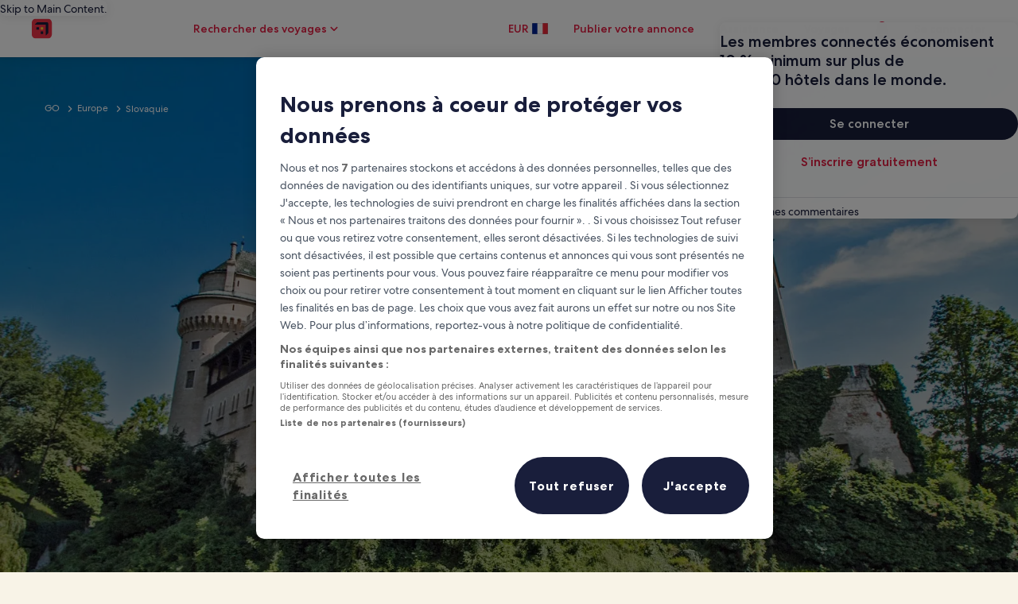

--- FILE ---
content_type: application/javascript
request_url: https://c.travel-assets.com/meso-cp-microsites-5/l10nBundle/fr_FR.4e38e7f34b034cca03d1.js
body_size: 25448
content:
/*! For license information please see fr_FR.4e38e7f34b034cca03d1.js.LICENSE.txt */
!function(){var r={1989:function(r,e,n){var t,a;!function(){"use strict";t=function(){var r=function(r,e){return r.replace(/{[0-9a-zA-Z-_. ]+}/g,(function(r){return r=r.replace(/^{([^}]*)}$/,"$1"),"string"==typeof(n=e[r])?n:"number"==typeof n?""+n:JSON.stringify(n);var n}))},e=function(e,n,t){var a;return n=e+(n?": "+r(n,t):""),(a=new Error(n)).code=e,function(){var r=arguments[0];[].slice.call(arguments,1).forEach((function(e){var n;for(n in e)r[n]=e[n]}))}(a,t),a},n=function(r,n,t,a){if(!t)throw e(r,n,a)},t=function(r,e){n("E_MISSING_PARAMETER","Missing required parameter `{name}`.",void 0!==r,{name:e})},a=function(r,e,t,a){n("E_INVALID_PAR_TYPE","Invalid `{name}` parameter ({value}). {expected} expected.",t,{expected:a,name:e,value:r})},u=function(r,e){a(r,e,void 0===r||"string"==typeof r,"a string")};function o(r){if(!(this instanceof o))return new o(r);t(r,"locale"),u(r,"locale"),this._locale=r}return o.locale=function(r){return u(r,"locale"),arguments.length&&(this._locale=r),this._locale},o._createError=e,o._formatMessage=r,o._regexpEscape=function(r){return r.replace(/([.*+?^=!:${}()|\[\]\/\\])/g,"\\$1")},o._runtimeKey=function(r,e,n,t){var a,u;return t=t||function(r){return JSON.stringify(r,(function(r,e){return e&&e.runtimeKey?e.runtimeKey:e}))}(n),u=r+e+t,(a=[].reduce.call(u,(function(r,e){return 0|(r<<5)-r+e.charCodeAt(0)}),0))>0?"a"+a:"b"+Math.abs(a)},o._stringPad=function(r,e,n){var t;for("string"!=typeof r&&(r=String(r)),t=r.length;t<e;t+=1)r=n?r+"0":"0"+r;return r},o._validateParameterPresence=t,o._validateParameterTypeString=u,o._validateParameterType=a,o},void 0===(a=t.call(e,n,e,r))||(r.exports=a)}()},2863:function(r,e,n){var t,a,u;!function(){"use strict";a=[n(1989),n(7338)],void 0===(u="function"==typeof(t=function(r){var e,n,t=r._createErrorUnsupportedFeature,a=r._looseMatching,u=r._regexpEscape,o=r._removeLiteralQuotes,i=r._runtimeKey,l=r._stringPad,f=r._validateParameterPresence,s=r._validateParameterType,c=r._validateParameterTypeString,p=function(r,e){s(r,e,void 0===r||r instanceof Date,"Date")},F=function(){function r(r,e,n){Object.defineProperty(r,e,{value:n})}function e(r,e){for(var n=0,t=r.getTime();n<e.length-1&&t>=e[n];)n++;return n}function n(r){var e=this.getTimezoneOffset(),n=r();this.original.setTime(new Date(this.getTime()));var t=this.getTimezoneOffset();return t-e&&this.original.setMinutes(this.original.getMinutes()+t-e),n}var t=function(e,t){if(r(this,"original",new Date(e.getTime())),r(this,"local",new Date(e.getTime())),r(this,"timeZoneData",t),r(this,"setWrap",n),!(t.untils&&t.offsets&&t.isdsts))throw new Error("Invalid IANA data");this.setTime(this.local.getTime()-60*this.getTimezoneOffset()*1e3)};return t.prototype.clone=function(){return new t(this.original,this.timeZoneData)},["getFullYear","getMonth","getDate","getDay","getHours","getMinutes","getSeconds","getMilliseconds"].forEach((function(r){var e="getUTC"+r.substr(3);t.prototype[r]=function(){return this.local[e]()}})),t.prototype.valueOf=t.prototype.getTime=function(){return this.local.getTime()+60*this.getTimezoneOffset()*1e3},t.prototype.getTimezoneOffset=function(){var r=e(this.original,this.timeZoneData.untils);return this.timeZoneData.offsets[r]},["setFullYear","setMonth","setDate","setHours","setMinutes","setSeconds","setMilliseconds"].forEach((function(r){var e="setUTC"+r.substr(3);t.prototype[r]=function(r){var n=this.local;return this.setWrap((function(){return n[e](r)}))}})),t.prototype.setTime=function(r){return this.local.setTime(r)},t.prototype.isDST=function(){var r=e(this.original,this.timeZoneData.untils);return Boolean(this.timeZoneData.isdsts[r])},t.prototype.inspect=function(){var r=e(this.original,this.timeZoneData.untils),n=this.timeZoneData.abbrs;return this.local.toISOString().replace(/Z$/,"")+" "+(n&&n[r]+" "||-1*this.getTimezoneOffset()+" ")+(this.isDST()?"(daylight savings)":"")},t.prototype.toDate=function(){return new Date(this.getTime())},["toISOString","toJSON","toUTCString"].forEach((function(r){t.prototype[r]=function(){return this.toDate()[r]()}})),t}(),d=function(r,e){return(r.getDay()-e+7)%7},m=function(r,e){switch(r=r instanceof F?r.clone():new Date(r.getTime()),e){case"year":r.setMonth(0);case"month":r.setDate(1);case"day":r.setHours(0);case"hour":r.setMinutes(0);case"minute":r.setSeconds(0);case"second":r.setMilliseconds(0)}return r},R=function(r){return Math.floor((e=m(r,"year"),(r.getTime()-e.getTime())/864e5));var e},b=(e={era:"G",year:"yY",quarter:"qQ",month:"ML",week:"wW",day:"dDF",weekday:"ecE",dayperiod:"a",hour:"hHkK",minute:"m",second:"sSA",zone:"zvVOxX"},n=function(r,e,n){return n.split("").forEach((function(n){r[n]=e})),r},n=n||function(r,e,n){return r[n]=e,r},Object.keys(e).reduce((function(r,t){return n(r,t,e[t])}),{})),G=/([a-z])\1*|'([^']|'')+'|''|./gi,h=function(r,e,n,t){var a,u=r.getTimezoneOffset();return a=Math.abs(u),t=t||{1:function(r){return l(r,1)},2:function(r){return l(r,2)}},e.split(";")[u>0?1:0].replace(":",n).replace(/HH?/,(function(r){return t[r.length](Math.floor(a/60))})).replace(/mm/,(function(){return t[2](Math.floor(a%60))})).replace(/ss/,(function(){return t[2](Math.floor(a%1*60))}))},v=["sun","mon","tue","wed","thu","fri","sat"],g=function(r,e,n){var t=[],a=n.timeSeparator;return n.timeZoneData&&(r=new F(r,n.timeZoneData())),n.pattern.replace(G,(function(u){var i,l,f,s=u.charAt(0),c=u.length;switch("j"===s&&(s=n.preferredTime),"Z"===s&&(c<4?(s="x",c=4):c<5?(s="O",c=4):(s="X",c=5)),"z"===s&&(r.isDST&&(f=r.isDST()?n.daylightTzName:n.standardTzName),f||(s="O",c<4&&(c=1))),s){case"G":f=n.eras[r.getFullYear()<0?0:1];break;case"y":f=r.getFullYear(),2===c&&(f=+(f=String(f)).substr(f.length-2));break;case"Y":(f=new Date(r.getTime())).setDate(f.getDate()+7-d(r,n.firstDay)-n.firstDay-n.minDays),f=f.getFullYear(),2===c&&(f=+(f=String(f)).substr(f.length-2));break;case"Q":case"q":f=Math.ceil((r.getMonth()+1)/3),c>2&&(f=n.quarters[s][c][f]);break;case"M":case"L":f=r.getMonth()+1,c>2&&(f=n.months[s][c][f]);break;case"w":f=d(m(r,"year"),n.firstDay),f=Math.ceil((R(r)+f)/7)-(7-f>=n.minDays?0:1);break;case"W":f=d(m(r,"month"),n.firstDay),f=Math.ceil((r.getDate()+f)/7)-(7-f>=n.minDays?0:1);break;case"d":f=r.getDate();break;case"D":f=R(r)+1;break;case"F":f=Math.floor(r.getDate()/7)+1;break;case"e":case"c":if(c<=2){f=d(r,n.firstDay)+1;break}case"E":f=v[r.getDay()],f=n.days[s][c][f];break;case"a":f=n.dayPeriods[r.getHours()<12?"am":"pm"];break;case"h":f=r.getHours()%12||12;break;case"H":f=r.getHours();break;case"K":f=r.getHours()%12;break;case"k":f=r.getHours()||24;break;case"m":f=r.getMinutes();break;case"s":f=r.getSeconds();break;case"S":f=Math.round(r.getMilliseconds()*Math.pow(10,c-3));break;case"A":f=Math.round(function(r){return r-m(r,"day")}(r)*Math.pow(10,c-3));break;case"z":break;case"v":if(n.genericTzName){f=n.genericTzName;break}case"V":if(n.timeZoneName){f=n.timeZoneName;break}"v"===u&&(c=1);case"O":0===r.getTimezoneOffset()?f=n.gmtZeroFormat:(c<4?(i=r.getTimezoneOffset(),i=n.hourFormat[i%60-i%1==0?0:1]):i=n.hourFormat,f=h(r,i,a,e),f=n.gmtFormat.replace(/\{0\}/,f));break;case"X":if(0===r.getTimezoneOffset()){f="Z";break}case"x":i=r.getTimezoneOffset(),1===c&&i%60-i%1!=0&&(c+=1),4!==c&&5!==c||i%1!=0||(c-=2),f=h(r,f=["+HH;-HH","+HHmm;-HHmm","+HH:mm;-HH:mm","+HHmmss;-HHmmss","+HH:mm:ss;-HH:mm:ss"][c-1],":");break;case":":f=a;break;case"'":f=o(u);break;default:f=u}"number"==typeof f&&(f=e[c](f)),"literal"===(l=b[s]||"literal")&&t.length&&"literal"===t[t.length-1].type?t[t.length-1].value+=f:t.push({type:l,value:f})})),t},y=function(r,e){var n=r.getDate();r.setDate(1),r.setMonth(e),function(r,e){var n=new Date(r.getFullYear(),r.getMonth()+1,0).getDate();r.setDate(e<1?1:e<n?e:n)}(r,n)},M=function(r,e,n){return r<e||r>n},w=function(r,e,n){var a,u,o,i,l,f,s,c,p,d,R=new Date,b=[];if(n.timeZoneData&&(R=new F(R,n.timeZoneData())),!e.length)return null;if(p=e.every((function(r){var e,p,F;if("literal"===r.type)return!0;switch(e=r.type.charAt(0),F=r.type.length,"j"===e&&(e=n.preferredTimeData),e){case"G":b.push(0),l=+r.value;break;case"y":if(p=r.value,2===F){if(M(p,0,99))return!1;(p+=100*Math.floor(R.getFullYear()/100))>R.getFullYear()+20&&(p-=100)}R.setFullYear(p),b.push(0);break;case"Y":throw t({feature:"year pattern `"+e+"`"});case"Q":case"q":break;case"M":case"L":if(p=F<=2?r.value:+r.value,M(p,1,12))return!1;i=p,b.push(1);break;case"w":case"W":break;case"d":u=r.value,b.push(2);break;case"D":o=r.value,b.push(2);break;case"F":case"e":case"c":case"E":break;case"a":a=r.value;break;case"h":if(p=r.value,M(p,1,12))return!1;f=s=!0,R.setHours(12===p?0:p),b.push(3);break;case"K":if(p=r.value,M(p,0,11))return!1;f=s=!0,R.setHours(p),b.push(3);break;case"k":if(p=r.value,M(p,1,24))return!1;f=!0,R.setHours(24===p?0:p),b.push(3);break;case"H":if(p=r.value,M(p,0,23))return!1;f=!0,R.setHours(p),b.push(3);break;case"m":if(p=r.value,M(p,0,59))return!1;R.setMinutes(p),b.push(4);break;case"s":if(p=r.value,M(p,0,59))return!1;R.setSeconds(p),b.push(5);break;case"A":R.setHours(0),R.setMinutes(0),R.setSeconds(0);case"S":p=Math.round(r.value*Math.pow(10,3-F)),R.setMilliseconds(p),b.push(6);break;case"z":case"Z":case"O":case"v":case"V":case"X":case"x":"number"==typeof r.value&&(c=r.value)}return!0})),!p)return null;if(f&&!(!a^s))return null;if(0===l&&R.setFullYear(-1*R.getFullYear()+1),void 0!==i&&y(R,i-1),void 0!==u){if(M(u,1,function(r){return new Date(r.getFullYear(),r.getMonth()+1,0).getDate()}(R)))return null;R.setDate(u)}else if(void 0!==o){if(M(o,1,(d=R.getFullYear(),1===new Date(d,1,29).getMonth()?366:365)))return null;R.setMonth(0),R.setDate(o)}return s&&"pm"===a&&R.setHours(R.getHours()+12),void 0!==c&&R.setMinutes(R.getMinutes()+c-R.getTimezoneOffset()),b=Math.max.apply(null,b),(R=m(R,["year","month","day","hour","minute","second","milliseconds"][b]))instanceof F&&(R=R.toDate()),R},z=function(r,e,n){var t,i,l=[],f=["abbreviated","wide","narrow"];return t=n.digitsRe,r=a(r),i=n.pattern.match(G).every((function(a){var i,s,c,p,F={};function d(e,n){var t,a,u=r.match(e);return n=n||function(r){return+r},!!u&&(a=u[1],u.length<6?(t=a?1:3,F.value=60*n(u[t])):u.length<10?(t=a?[1,3]:[5,7],F.value=60*n(u[t[0]])+n(u[t[1]])):(t=a?[1,3,5]:[7,9,11],F.value=60*n(u[t[0]])+n(u[t[1]])+n(u[t[2]])/60),a&&(F.value*=-1),!0)}function m(){if(1===s)return c=!0,p=t}function R(){if(1===s||2===s)return c=!0,p=new RegExp("^("+t.source+"){1,2}")}function b(){if(2===s)return c=!0,p=new RegExp("^("+t.source+"){2}")}function G(e){var t=n[e.join("/")];return t?(t.some((function(e){if(e[1].test(r))return F.value=e[0],p=e[1],!0})),null):null}switch(F.type=a,i=a.charAt(0),s=a.length,"Z"===i&&(s<4?(i="x",s=4):s<5?(i="O",s=4):(i="X",s=5)),"z"===i&&n.standardOrDaylightTzName&&(F.value=null,p=n.standardOrDaylightTzName),"v"===i&&(n.genericTzName?(F.value=null,p=n.genericTzName):(i="V",s=4)),"V"===i&&n.timeZoneName&&(F.value=2===s?n.timeZoneName:null,p=n.timeZoneNameRe),i){case"G":G(["gregorian/eras",s<=3?"eraAbbr":4===s?"eraNames":"eraNarrow"]);break;case"y":case"Y":c=!0,p=1===s?new RegExp("^("+t.source+")+"):2===s?new RegExp("^("+t.source+"){1,2}"):new RegExp("^("+t.source+"){"+s+",}");break;case"Q":case"q":m()||b()||G(["gregorian/quarters","Q"===i?"format":"stand-alone",f[s-3]]);break;case"M":case"L":R()||G(["gregorian/months","M"===i?"format":"stand-alone",f[s-3]]);break;case"D":s<=3&&(c=!0,p=new RegExp("^("+t.source+"){"+s+",3}"));break;case"W":case"F":m();break;case"e":case"c":if(s<=2){m()||b();break}case"E":6===s?G(["gregorian/days",["c"===i?"stand-alone":"format"],"short"])||G(["gregorian/days",["c"===i?"stand-alone":"format"],"abbreviated"]):G(["gregorian/days",["c"===i?"stand-alone":"format"],f[s<3?0:s-3]]);break;case"a":G(["gregorian/dayPeriods/format/wide"]);break;case"w":(function(){if(1===s)return c=!0,p=new RegExp("^("+t.source+"){1,2}")})()||b();break;case"d":case"h":case"H":case"K":case"k":case"j":case"m":case"s":R();break;case"S":c=!0,p=new RegExp("^("+t.source+"){"+s+"}");break;case"A":c=!0,p=new RegExp("^("+t.source+"){"+(s+5)+"}");break;case"v":case"V":case"z":if(p&&p.test(r))break;if("V"===i&&2===s)break;case"O":if(r===n["timeZoneNames/gmtZeroFormat"])F.value=0,p=n["timeZoneNames/gmtZeroFormatRe"];else if(!n["timeZoneNames/hourFormat"].some((function(r){if(d(r,e))return p=r,!0})))return null;break;case"X":if("Z"===r){F.value=0,p=/^Z/;break}case"x":if(!n.x.some((function(r){if(d(r))return p=r,!0})))return null;break;case"'":F.type="literal",p=new RegExp("^"+u(o(a)));break;default:F.type="literal",p=new RegExp("^"+u(a))}return!(!p||(r=r.replace(p,(function(r){return F.lexeme=r,c&&(F.value=e(r)),""})),!F.lexeme||c&&isNaN(F.value)||(l.push(F),0)))})),""!==r&&(i=!1),i?l:[]};function D(r){return void 0!==r.skeleton||void 0!==r.date||void 0!==r.time||void 0!==r.datetime||void 0!==r.raw}return r._dateFormat=g,r._dateFormatterFn=function(r){return function(e){return r(e).map((function(r){return r.value})).join("")}},r._dateParser=w,r._dateParserFn=function(r,e,n){return function(t){var a;return f(t,"value"),c(t,"value"),a=z(t,r,n),w(0,a,e)||null}},r._dateTokenizer=z,r._dateToPartsFormatterFn=function(r,e){return function(n){return f(n,"value"),p(n,"value"),g(n,r,e)}},r._validateParameterTypeDate=p,r.dateFormatter=r.prototype.dateFormatter=function(e){return D(e=e||{})||(e.skeleton="yMd"),r[i("dateFormatter",this._locale,[e])]},r.dateToPartsFormatter=r.prototype.dateToPartsFormatter=function(e){return D(e=e||{})||(e.skeleton="yMd"),r[i("dateToPartsFormatter",this._locale,[e])]},r.dateParser=r.prototype.dateParser=function(e){return D(e=e||{})||(e.skeleton="yMd"),r[i("dateParser",this._locale,[e])]},r.formatDate=r.prototype.formatDate=function(r,e){return f(r,"value"),p(r,"value"),this.dateFormatter(e)(r)},r.formatDateToParts=r.prototype.formatDateToParts=function(r,e){return f(r,"value"),p(r,"value"),this.dateToPartsFormatter(e)(r)},r.parseDate=r.prototype.parseDate=function(r,e){return f(r,"value"),c(r,"value"),this.dateParser(e)(r)},r})?t.apply(e,a):t)||(r.exports=u)}()},2310:function(r,e,n){var t,a,u;!function(){"use strict";a=[n(1989)],t=function(r){var e=r._runtimeKey,n=r._validateParameterType,t=function(r,e){var t;n(r,e,void 0===r||null!==(t=r)&&""+t=="[object Object]"||Array.isArray(r),"Array or Plain Object")};return r._messageFormatterFn=function(r){return function(e){return"number"!=typeof e&&"string"!=typeof e||(e=[].slice.call(arguments,0)),t(e,"variables"),r(e)}},r._messageFormat={number:function(r,e){if(isNaN(r))throw new Error("'"+r+"' isn't a number.");return r-(e||0)},plural:function(r,e,n,t,a){if({}.hasOwnProperty.call(t,r))return t[r]();e&&(r-=e);var u=n(r,a);return u in t?t[u]():t.other()},select:function(r,e){return{}.hasOwnProperty.call(e,r)?e[r]():e.other()}},r._validateParameterTypeMessageVariables=t,r.messageFormatter=r.prototype.messageFormatter=function(){return r[e("messageFormatter",this._locale,[].slice.call(arguments,0))]},r.formatMessage=r.prototype.formatMessage=function(r){return this.messageFormatter(r).apply({},[].slice.call(arguments,1))},r},void 0===(u=t.apply(e,a))||(r.exports=u)}()},7338:function(r,e,n){var t,a,u;!function(){"use strict";a=[n(1989)],void 0===(u="function"==typeof(t=function(r){var e=r._createError,n=(r._regexpEscape,r._runtimeKey),t=r._stringPad,a=r._validateParameterType,u=r._validateParameterPresence,o=r._validateParameterTypeString,i=function(r){return e("E_UNSUPPORTED","Unsupported {feature}.",{feature:r})},l=function(r,e){a(r,e,void 0===r||"number"==typeof r,"Number")},f=/^([^0]*)(0+)([^0]*)$/,s=function(r,e,n){var t;return t=Math.ceil(Math.log(Math.abs(r))/Math.log(10)),n(r,{exponent:t-=e})},c=function(r){return r[0]+r[r.length-1]!=="''"?r:"''"===r?"":r.replace(/''/g,"'").slice(1,-1)},p=function(r,e,n){var a,u,o,l,p,F,d,m,R,b,G,h,v,g,y,M,w,z,D,P,T,S,E;return e[1],F=e[2],p=e[3],o=e[4],d=e[5],l=e[6],y=e[7],G=e[8],M=e[9],g=e[15],u=e[16],m=e[17],z=e[18],R=e[19],a=e[20],isNaN(r)?m:(r<0?(h=e[12],b=e[13],w=e[14]):(h=e[11],b=e[0],w=e[10]),isFinite(r)?(-1!==h.indexOf("%")?r*=100:-1!==h.indexOf("‰")&&(r*=1e3),a&&(S=Math.abs(Math.floor(r)).toString().length-1,(S=Math.min(S,a.maxExponent))>=3&&(D=a[S]&&a[S].other),"0"===D?D=null:D&&(T=S-(D.split("0").length-1-1),r/=Math.pow(10,T))),r=isNaN(d*l)?function(r,e,n,a,u,o){return r=a?u(r,o||{exponent:-a}):u(r),r=String(r),a&&/e-/.test(r)&&(r=(+r).toFixed(a).replace(/0+$/,"").replace(/\.$/,"")),n&&((r=r.split("."))[1]=t(r[1]||"",n,!0),r=r.join(".")),e&&((r=r.split("."))[0]=t(r[0],e),r=r.join(".")),r}(r,F,p,o,g,y):function(r,e,n,a){var u,o;if(e>n&&(n=e),r=(+(r=+(u=s(r,e,a))==+(o=s(r,n,a))?u:o)).toString(10),/e/.test(r))throw i({feature:"integers out of (1e21, 1e-7)"});return e-r.replace(/^0+|\./g,"").length>0&&((r=r.split("."))[1]=t(r[1]||"",e-r[0].replace(/^0+/,"").length,!0),r=r.join(".")),r}(r,d,l,g),a&&D&&(E=n?n(+r):"other",b+=(P=(D=a[S][E]||D).match(f))[1],w=P[3]+w),r=r.replace(/^-/,""),G&&(r=function(r,e,n){var t,a=e,u="",o=!!n;for(t=(r=String(r).split("."))[0].length;t>a;)u=r[0].slice(t-a,t)+(u.length?",":"")+u,t-=a,o&&(a=n,o=!1);return r[0]=r[0].slice(0,t)+(u.length?",":"")+u,r.join(".")}(r,G,M)),v=b,v+=r,(v+=w).replace(/('([^']|'')+'|'')|./g,(function(r,e){return e?c(e):(r=r.replace(/[.,\-+E%\u2030]/,(function(r){return z[r]})),R&&(r=r.replace(/[0-9]/,(function(r){return R[+r]}))),r)}))):b+u+w)},F=/[\xAD\u0600-\u0605\u061C\u06DD\u070F\u180E\u200B-\u200F\u202A-\u202E\u2060-\u2064\u2066-\u206F\uFEFF\uFFF9-\uFFFB]|\uD804\uDCBD|\uD82F[\uDCA0-\uDCA3]|\uD834[\uDD73-\uDD7A]|\uDB40[\uDC01\uDC20-\uDC7F]/g,d=/[\-\u058A\u05BE\u1400\u1806\u2010-\u2015\u2E17\u2E1A\u2E3A\u2E3B\u2E40\u301C\u3030\u30A0\uFE31\uFE32\uFE58\uFE63\uFF0D\u2212]/g,m=/[ \xA0\u1680\u2000-\u200A\u202F\u205F\u3000]/g,R=function(r){return r.replace(F,"").replace(d,"-").replace(m," ")},b=function(r,e){var n,t,a,u,o,i,l,f,s;return n=[["nan"],["prefix","infinity","suffix"],["prefix","number","suffix"],["negativePrefix","infinity","negativeSuffix"],["negativePrefix","number","negativeSuffix"]],a=e[0],t=e[1]||{},s=e[2],!function(r,e){return e.some((function(e){var n=r;return e.every((function(r){return null!==n.match(s[r])&&(n=n.replace(s[r],function(r){return function(e){switch(e=e.split("").map((function(r){return a[r]||t[r]||r})).join(""),r){case"infinity":o=1/0;break;case"nan":o=NaN;break;case"number":e=e.replace(/,/g,""),o=+e;break;case"prefix":case"negativePrefix":i=e;break;case"suffix":f=e;break;case"negativeSuffix":f=e,u=!0;break;default:throw new Error("Internal error")}return""}}(r)),!0)}))&&!n.length}))}(r=R(r),n)||isNaN(o)?NaN:(-1!==(l=""+i+f).indexOf("%")?o/=100:-1!==l.indexOf("‰")&&(o/=1e3),u&&(o*=-1),o)},G=function(r){return isNaN(r)?NaN:Math[r<0?"ceil":"floor"](r)};return r._createErrorUnsupportedFeature=i,r._looseMatching=R,r._numberFormat=p,r._numberFormatterFn=function(r,e){return function(n){return u(n,"value"),l(n,"value"),p(n,r,e)}},r._numberParse=b,r._numberParserFn=function(r){return function(e){return u(e,"value"),o(e,"value"),b(e,r)}},r._numberRound=function(r){return r="truncate"===(r=r||"round")?G:Math[r],function(e,n){var t,a;if(e=+e,isNaN(e))return NaN;if("object"==typeof n&&n.exponent){if(a=1,0==(t=+n.exponent))return r(e);if("number"!=typeof t||t%1!=0)return NaN}else{if(1===(a=+n||1))return r(e);if(isNaN(a))return NaN;t=+(a=a.toExponential().split("e"))[1],a=+a[0]}return(e=e.toString().split("e"))[0]=+e[0]/a,e[1]=e[1]?+e[1]-t:-t,(e=(e=r(+(e[0]+"e"+e[1]))).toString().split("e"))[0]=+e[0]*a,e[1]=e[1]?+e[1]+t:t,+(e[0]+"e"+e[1])}},r._removeLiteralQuotes=c,r._validateParameterPresence=u,r._validateParameterTypeNumber=l,r._validateParameterTypeString=o,r.numberFormatter=r.prototype.numberFormatter=function(e){return e=e||{},function(e){return r[e].runtimeKey=e,r[e]}(n("numberFormatter",this._locale,[e]))},r.numberParser=r.prototype.numberParser=function(e){return e=e||{},r[n("numberParser",this._locale,[e])]},r.formatNumber=r.prototype.formatNumber=function(r,e){return u(r,"value"),l(r,"value"),this.numberFormatter(e)(r)},r.parseNumber=r.prototype.parseNumber=function(r,e){return u(r,"value"),o(r,"value"),this.numberParser(e)(r)},r})?t.apply(e,a):t)||(r.exports=u)}()},6698:function(r,e,n){var t,a,u;!function(){"use strict";a=[n(1989)],void 0===(u="function"==typeof(t=function(r){var e=r._runtimeKey,n=r._validateParameterPresence,t=r._validateParameterType,a=function(r,e){t(r,e,void 0===r||"number"==typeof r,"Number")};return r._pluralGeneratorFn=function(r){return function(e){return n(e,"value"),a(e,"value"),r(e)}},r._validateParameterTypeNumber=a,r.plural=r.prototype.plural=function(r,e){return n(r,"value"),a(r,"value"),this.pluralGenerator(e)(r)},r.pluralGenerator=r.prototype.pluralGenerator=function(n){return n=n||{},r[e("pluralGenerator",this._locale,[n])]},r})?t.apply(e,a):t)||(r.exports=u)}()},8863:function(r,e,n){var t=n(1989);n(7338),n(6698),n(2310),n(2863),t._validateParameterTypeNumber,t._validateParameterPresence;var a,u,o,i=t._numberRound,l=(t._numberFormat,t._numberFormatterFn),f=(t._validateParameterTypeString,t._numberParse,t._numberParserFn),s=t._pluralGeneratorFn,c=(t._validateParameterTypeMessageVariables,t._messageFormat),p=t._messageFormatterFn,F=(t._validateParameterTypeDate,t._dateToPartsFormat,t._dateToPartsFormatterFn),d=(t._dateFormat,t._dateFormatterFn),m=(t._dateTokenizer,t._dateParse,t._dateParserFn);t.a1088630890=l(["",,2,0,0,,,,,,"","00","-00","-","",i(),"∞","NaN",{".":",",",":" ","%":"%","+":"+","-":"-",E:"E","‰":"‰"}]),t.b1787152278=l(["",,4,0,0,,,,,,"","0000","-0000","-","",i(),"∞","NaN",{".":",",",":" ","%":"%","+":"+","-":"-",E:"E","‰":"‰"}]),t.a589295786=l(["",,1,0,0,,,,,,"","0","-0","-","",i(),"∞","NaN",{".":",",",":" ","%":"%","+":"+","-":"-",E:"E","‰":"‰"}]),t.a1624432177=f([{",":"."," ":",","%":"%","+":"+","-":"-",E:"E","‰":"‰"},,{infinity:/^∞/,nan:/^NaN/,negativePrefix:/^-/,negativeSuffix:/^/,number:/^\d+/,prefix:/^/,suffix:/^/}]),t.b877823202=s((function(r){return r>=0&&r<2?"one":"other"})),t.a1839355093=p((function(r){return"Voyages : vacances, vols pas chers, billets d’avion et prix des billets"}),t("fr-FR").pluralGenerator({})),t.b1967053117=p((function(r){return"Points appliqués"}),t("fr-FR").pluralGenerator({})),t.a1405264358=p((function(r){return"Aucun point ne sera appliqué"}),t("fr-FR").pluralGenerator({})),t.b2131684182=p((function(r){return"Fermer la fenêtre"}),t("fr-FR").pluralGenerator({})),t.a1401064429=p((function(r){return"À destination de"}),t("fr-FR").pluralGenerator({})),t.b1321047507=p((function(r){return"Arrivée"}),t("fr-FR").pluralGenerator({})),t.a1749040958=p((function(r){return"Départ"}),t("fr-FR").pluralGenerator({})),t.b4933333=p((function(r){return"Date"}),t("fr-FR").pluralGenerator({})),t.a1997940075=p((function(r){return"Voyageurs"}),t("fr-FR").pluralGenerator({})),t.a1153899643=p((function(r){return"Rechercher"}),t("fr-FR").pluralGenerator({})),t.a1098658821=p((function(r){return"Plus d’informations sur l’hébergement "+r[0]}),t("fr-FR").pluralGenerator({})),t.a116691746=p((function(r){return"Ouverture de l’hébergement "+r[0]+" dans une nouvelle fenêtre, retourner à l’onglet d’origine pour continuer."}),t("fr-FR").pluralGenerator({})),t.b914129027=p((function(r){return"Résultats de la recherche"}),t("fr-FR").pluralGenerator({})),t.b931273486=p((function(r){return"Sélectionnez une destination."}),t("fr-FR").pluralGenerator({})),t.b467435980=p((function(r){return"Sélectionnez une date d’arrivée valide."}),t("fr-FR").pluralGenerator({})),t.b1937041141=p((function(r){return"Sélectionnez les dates de votre voyage"}),t("fr-FR").pluralGenerator({})),t.b1470702031=p((function(r){return"La date de départ doit être postérieure à la date d’arrivée."}),t("fr-FR").pluralGenerator({})),t.b1141554055=p((function(r){return"La date de départ ne peut pas être plus de 28 jours après la date d’arrivée."}),t("fr-FR").pluralGenerator({})),t.b1875265469=p((function(r){return"Sélectionnez une date de départ valide."}),t("fr-FR").pluralGenerator({})),t.b1364084943=p((function(r){return"Sélectionnez le nombre de voyageurs."}),t("fr-FR").pluralGenerator({})),t.a1972562106=p((function(r){return"Indiquez l’âge du voyageur enfant."}),t("fr-FR").pluralGenerator({})),t.b2092749942=p((function(r){return"Indiquez l’âge des voyageurs enfants."}),t("fr-FR").pluralGenerator({})),t.a1736933032=p((function(r){return"Les dates du séjour doivent être comprises dans les dates du voyage."}),t("fr-FR").pluralGenerator({})),t.b1880061811=p((function(r){return"Sélectionner"}),t("fr-FR").pluralGenerator({})),t.a82092127=p((a=c.number,u=c.plural,o={"fr-FR":t("fr-FR").pluralGenerator()},function(r){return u(r[0],0,o["fr-FR"],{zero:function(){return a(r[0])+" chambre"},one:function(){return a(r[0])+" chambre"},two:function(){return a(r[0])+" chambres"},few:function(){return a(r[0])+" chambres"},many:function(){return a(r[0])+" chambres"},other:function(){return a(r[0])+" chambres"}})+", "+u(r[1],0,o["fr-FR"],{zero:function(){return a(r[1])+" pers."},one:function(){return a(r[1])+" pers."},two:function(){return a(r[1])+" pers."},few:function(){return a(r[1])+" pers."},many:function(){return a(r[1])+" pers."},other:function(){return a(r[1])+" pers."}})}),t("fr-FR").pluralGenerator({})),t.a2018549809=p(function(r,e,n){return function(t){return e(t[1],0,n["fr-FR"],{zero:function(){return r(t[1])+" personne"},one:function(){return r(t[1])+" personne"},two:function(){return r(t[1])+" personnes"},few:function(){return r(t[1])+" personnes"},many:function(){return r(t[1])+" personnes"},other:function(){return r(t[1])+" personnes"}})}}(c.number,c.plural,{"fr-FR":t("fr-FR").pluralGenerator()}),t("fr-FR").pluralGenerator({})),t.a1116420813=p(function(r,e,n){return function(t){return e(t[1],0,n["fr-FR"],{zero:function(){return r(t[1])+" personne"},one:function(){return r(t[1])+" personne"},two:function(){return r(t[1])+" personnes"},few:function(){return r(t[1])+" personnes"},many:function(){return r(t[1])+" personnes"},other:function(){return r(t[1])+" personnes"}})+", animaux"}}(c.number,c.plural,{"fr-FR":t("fr-FR").pluralGenerator()}),t("fr-FR").pluralGenerator({})),t.a2103396332=p((function(r){return"Voyageurs"}),t("fr-FR").pluralGenerator({})),t.a1448928992=p((function(r){return"Chambre "+r[0]+" ajoutée. Modifiez les informations des voyageurs ci-dessous."}),t("fr-FR").pluralGenerator({})),t.b80401664=p((function(r){return"Chambre supprimée. Modifiez les informations des voyageurs pour la chambre "+r[0]+" ci-dessous."}),t("fr-FR").pluralGenerator({})),t.a1772308060=p((function(r){return"Annulez et fermez la page de sélection des voyageurs sans sauvegarder les changements. Ou modifiez les informations des voyageurs ci-dessous."}),t("fr-FR").pluralGenerator({})),t.b570061028=p((function(r){return"Terminer"}),t("fr-FR").pluralGenerator({})),t.b1941577948=p((function(r){return"Sauvegardez les changements et fermez la page de sélection des voyageurs."}),t("fr-FR").pluralGenerator({})),t.b1422077112=p((function(r){return"Ajouter une autre chambre"}),t("fr-FR").pluralGenerator({})),t.a1452500761=p((function(r){return"Supprimer la chambre"}),t("fr-FR").pluralGenerator({})),t.b637701983=p((function(r){return"Supprimez la chambre "+r[0]+" sur "+r[1]}),t("fr-FR").pluralGenerator({})),t.b673703391=p((function(r){return"Âge de l’enfant "+r[0]}),t("fr-FR").pluralGenerator({})),t.b1190615225=p((function(r){return"Chambre "+r[0]}),t("fr-FR").pluralGenerator({})),t.a815991718=p((function(r){return"Chambre "+r[0]+" sur "+r[1]}),t("fr-FR").pluralGenerator({})),t.a682964760=p((function(r){return"Âge de l’enfant "+r[0]+" : "+r[1]+" ans"}),t("fr-FR").pluralGenerator({})),t.a2053039934=p((function(r){return"Moins de 1 an"}),t("fr-FR").pluralGenerator({})),t.b1824965808=p((function(r){return"Enfants"}),t("fr-FR").pluralGenerator({})),t.a1976412921=p((function(r){return"De 0 à 17 ans"}),t("fr-FR").pluralGenerator({})),t.b463401734=p(function(r,e,n){return function(t){return e(t[0],0,n["fr-FR"],{zero:function(){return r(t[0])+" adulte"},one:function(){return r(t[0])+" adulte"},two:function(){return r(t[0])+" adultes"},few:function(){return r(t[0])+" adultes"},many:function(){return r(t[0])+" adultes"},other:function(){return r(t[0])+" adultes"}})}}(c.number,c.plural,{"fr-FR":t("fr-FR").pluralGenerator()}),t("fr-FR").pluralGenerator({})),t.b1876209152=p(function(r,e,n){return function(t){return e(t[0],0,n["fr-FR"],{zero:function(){return r(t[0])+" enfant"},one:function(){return r(t[0])+" enfant"},two:function(){return r(t[0])+" enfants"},few:function(){return r(t[0])+" enfants"},many:function(){return r(t[0])+" enfants"},other:function(){return r(t[0])+" enfants"}})}}(c.number,c.plural,{"fr-FR":t("fr-FR").pluralGenerator()}),t("fr-FR").pluralGenerator({})),t.b1221187498=p((function(r){return"Adultes"}),t("fr-FR").pluralGenerator({})),t.a975319506=p((function(r){return"Enlever des enfants dans la chambre "+r[0]}),t("fr-FR").pluralGenerator({})),t.b1852909736=p((function(r){return"Enlever des adultes dans la chambre "+r[0]}),t("fr-FR").pluralGenerator({})),t.a1741537198=p((function(r){return"Ajouter des enfants dans la chambre "+r[0]}),t("fr-FR").pluralGenerator({})),t.b180605900=p((function(r){return"Ajouter des adultes dans la chambre "+r[0]}),t("fr-FR").pluralGenerator({})),t.a398471328=p((function(r){return"Animaux de compagnie"}),t("fr-FR").pluralGenerator({})),t.a1642518076=p((function(r){return"Animaux inclus ?"}),t("fr-FR").pluralGenerator({})),t.a1319194544=p((function(r){return"Oui"}),t("fr-FR").pluralGenerator({})),t.a207311970=p((function(r){return"Non"}),t("fr-FR").pluralGenerator({})),t.b721702612=p((function(r){return"L’hébergement "+r[0]+" a été ajouté à vos listes"}),t("fr-FR").pluralGenerator({})),t.b2009451814=p((function(r){return"S’ouvre dans une nouvelle fenêtre"}),t("fr-FR").pluralGenerator({})),t.b1917505723=p((function(r){return"Avis des voyageurs"}),t("fr-FR").pluralGenerator({})),t.a1739578403=p((function(r){return"Annulez et retournez aux informations de l’hôtel."}),t("fr-FR").pluralGenerator({})),t.a1128754709=p((function(r){return"Vérifier la disponibilité"}),t("fr-FR").pluralGenerator({})),t.b1209787072=p((function(r){return"Vérifier la disponibilité"}),t("fr-FR").pluralGenerator({})),t.a1903078286=p((function(r){return"Modifiez la recherche"}),t("fr-FR").pluralGenerator({})),t.a1660429583=p((function(r){return"Sélectionnez une date d’arrivée ultérieure"}),t("fr-FR").pluralGenerator({})),t.b1580104341=p((function(r){return"Sélectionnez une date d’arrivée antérieure"}),t("fr-FR").pluralGenerator({})),t.a388960432=p((function(r){return"Sélectionnez une date de départ ultérieure"}),t("fr-FR").pluralGenerator({})),t.a1443393804=p((function(r){return"Sélectionnez une date de départ antérieure"}),t("fr-FR").pluralGenerator({})),t.a655646714=p((function(r){return"Le prix était de "+r[0]+"."}),t("fr-FR").pluralGenerator({})),t.a30230196=p((function(r){return"Le prix est de "+r[0]}),t("fr-FR").pluralGenerator({})),t.a824007385=p((function(r){return"Le prix est maintenant de "+r[0]}),t("fr-FR").pluralGenerator({})),t.a427898087=p((function(r){return"Le prix était de "+r[0]+", il est maintenant de "+r[1]+"."}),t("fr-FR").pluralGenerator({})),t.a426293920=p((function(r){return"par nuit"}),t("fr-FR").pluralGenerator({})),t.a513272336=p((function(r){return"Annulez et retournez aux informations de l’hôtel."}),t("fr-FR").pluralGenerator({})),t.b677064216=p((function(r){return"Plus de détails"}),t("fr-FR").pluralGenerator({})),t.b140454670=p((function(r){return"Fermez et retournez aux informations de l’hôtel."}),t("fr-FR").pluralGenerator({})),t.b123904740=p((function(r){return"Une erreur s’est produite."}),t("fr-FR").pluralGenerator({})),t.a1167225686=p((function(r){return"Veuillez tenter une nouvelle recherche."}),t("fr-FR").pluralGenerator({})),t.b504895522=p((function(r){return"Voir les options et réserver"}),t("fr-FR").pluralGenerator({})),t.b822577452=p((function(r){return"Continuer"}),t("fr-FR").pluralGenerator({})),t.a790056335=p((function(r){return"Vous pourriez aussi aimer..."}),t("fr-FR").pluralGenerator({})),t.a1043158418=p((function(r){return"Le prix affiché est celui que vous payez"}),t("fr-FR").pluralGenerator({})),t.b1867339283=p((function(r){return"Le prix total comprend tous les frais et taxes."}),t("fr-FR").pluralGenerator({})),t.b92723262=p((function(r){return"Masquer les filtres"}),t("fr-FR").pluralGenerator({})),t.b2045001910=p((function(r){return"Trier et filtrer"}),t("fr-FR").pluralGenerator({})),t.a909125844=p((function(r){return"Terminer"}),t("fr-FR").pluralGenerator({})),t.b2017900713=p((function(r){return"Effacer"}),t("fr-FR").pluralGenerator({})),t.b986791954=p((function(r){return"Cliquez sur appliquer ou revenez en arrière pour fermer les filtres."}),t("fr-FR").pluralGenerator({})),t.b501301648=p((function(r){return"Prix minimum"}),t("fr-FR").pluralGenerator({})),t.b1380459262=p((function(r){return"Prix maximum"}),t("fr-FR").pluralGenerator({})),t.b165603527=p((function(r){return"Nombre d’étoiles"}),t("fr-FR").pluralGenerator({})),t.b1283866104=p((function(r){return"Trier par"}),t("fr-FR").pluralGenerator({})),t.a887092119=p((function(r){return"Filtrer selon"}),t("fr-FR").pluralGenerator({})),t.a1981740631=p((function(r){return"Retour à la recherche d’hôtels"}),t("fr-FR").pluralGenerator({})),t.a167875277=p((function(r){return"Recherche parmi des milliers d’hébergements"}),t("fr-FR").pluralGenerator({})),t.b1311496968=p((function(r){return"Recherche de milliers d’offres de formules en cours"}),t("fr-FR").pluralGenerator({})),t.b1691426784=p((function(r){return"Nous comparons les prix des principales agences de location de voitures pour vous proposer les meilleures offres."}),t("fr-FR").pluralGenerator({})),t.b727130209=p((function(r){return"Nous passons à la vitesse supérieure pour vous trouver les meilleures offres de location de voitures."}),t("fr-FR").pluralGenerator({})),t.a2065157948=p(function(r,e,n){return function(t){return e(t[0],0,n["fr-FR"],{zero:function(){return r(t[0])+" filtre appliqué"},one:function(){return r(t[0])+" filtre appliqué"},two:function(){return r(t[0])+" filtres appliqués"},few:function(){return r(t[0])+" filtres appliqués"},many:function(){return r(t[0])+" filtres appliqués"},other:function(){return r(t[0])+" filtres appliqués"}})}}(c.number,c.plural,{"fr-FR":t("fr-FR").pluralGenerator()}),t("fr-FR").pluralGenerator({})),t.a1459048380=p((function(r){return"Trier et filtrer"}),t("fr-FR").pluralGenerator({})),t.b1797618032=p((function(r){return"Filtrer"}),t("fr-FR").pluralGenerator({})),t.b1009967267=p((function(r){return"Afficher la carte"}),t("fr-FR").pluralGenerator({})),t.b2004540065=p((function(r){return"Accéder directement à la carte"}),t("fr-FR").pluralGenerator({})),t.a1317815674=p((function(r){return"chargement des résultats"}),t("fr-FR").pluralGenerator({})),t.a1532327963=p((function(r){return"résultats mis à jour"}),t("fr-FR").pluralGenerator({})),t.b1204977301=p((function(r){return"impossible de trouver des résultats"}),t("fr-FR").pluralGenerator({})),t.b794483177=p((function(r){return"pas de résultats"}),t("fr-FR").pluralGenerator({})),t.a1783879829=p((function(r){return"Recherche d’hôtels"}),t("fr-FR").pluralGenerator({})),t.b759630692=p((function(r){return"Fermer"}),t("fr-FR").pluralGenerator({})),t.b176096911=p((function(r){return"Essayez plutôt ces dates"}),t("fr-FR").pluralGenerator({})),t.b1367357451=p((function(r){return"Voir plus de dates"}),t("fr-FR").pluralGenerator({})),t.b1405178567=p((function(r){return"Voir moins de dates"}),t("fr-FR").pluralGenerator({})),t.a929480990=p((function(r){return"Hôte particulier"}),t("fr-FR").pluralGenerator({})),t.a1991447186=p((function(r){return"Hôte professionnel"}),t("fr-FR").pluralGenerator({})),t.a947024310=p((function(r){return"Résultats de la recherche d’hôtels à "+r[0]}),t("fr-FR").pluralGenerator({})),t.b942510886=p((function(r){return"Résultats de la recherche de locations de vacances pour "+r[0]}),t("fr-FR").pluralGenerator({})),t.a1766904215=p((function(r){return"Résultats de la recherche d’hôtels invalides"}),t("fr-FR").pluralGenerator({})),t.b844792213=p((function(r){return"Afficher plus"}),t("fr-FR").pluralGenerator({})),t.a1042855631=p((function(r){return"Désolés, nous n’avons trouvé aucun résultat. Essayez d’ajuster vos critères de recherche."}),t("fr-FR").pluralGenerator({})),t.a1973495399=p((function(r){return"Filtre sélectionné"}),t("fr-FR").pluralGenerator({})),t.a25567753=p((function(r){return"Filtres sélectionnés"}),t("fr-FR").pluralGenerator({})),t.a2015416457=p((function(r){return"Destination manquante"}),t("fr-FR").pluralGenerator({})),t.a1891085077=p((function(r){return r[0]+" - "+r[1]}),t("fr-FR").pluralGenerator({})),t.b1307319499=p((function(r){return"Supprimer tous les filtres"}),t("fr-FR").pluralGenerator({})),t.a104195316=p(function(r,e,n){return function(t){return e(t[0],0,n["fr-FR"],{zero:function(){return r(t[0])+" voyageur"},one:function(){return r(t[0])+" voyageur"},two:function(){return r(t[0])+" voyageurs"},few:function(){return r(t[0])+" voyageurs"},many:function(){return r(t[0])+" voyageurs"},other:function(){return r(t[0])+" voyageurs"}})}}(c.number,c.plural,{"fr-FR":t("fr-FR").pluralGenerator()}),t("fr-FR").pluralGenerator({})),t.a833769100=p((function(r){return"Désolés, nous rencontrons un problème."}),t("fr-FR").pluralGenerator({})),t.b1512402457=p((function(r){return"Réessayer"}),t("fr-FR").pluralGenerator({})),t.b1735659407=p((function(r){return"Sauvegardez "+r[0]+" dans vos listes"}),t("fr-FR").pluralGenerator({})),t.a791760103=p((function(r){return"Supprimez "+r[0]+" de vos listes"}),t("fr-FR").pluralGenerator({})),t.b1298399951=p((function(r){return"Détails de votre prochain séjour"}),t("fr-FR").pluralGenerator({})),t.b2133369306=p((function(r){return"Chercher dans cette zone"}),t("fr-FR").pluralGenerator({})),t.b1467208884=p((function(r){return"Désolés, une erreur s’est produite. Veuillez réessayer."}),t("fr-FR").pluralGenerator({})),t.a1792671333=p((function(r){return"Fermer la carte"}),t("fr-FR").pluralGenerator({})),t.a1885604501=p((function(r){return"Agrandir la carte"}),t("fr-FR").pluralGenerator({})),t.a1291517184=p((function(r){return"Agrandir la carte avec les résultats de recherche"}),t("fr-FR").pluralGenerator({})),t.a1510665634=p((function(r){return"Afficher la liste"}),t("fr-FR").pluralGenerator({})),t.a916578317=p((function(r){return"Réduire la carte avec les résultats de recherche pour afficher la liste"}),t("fr-FR").pluralGenerator({})),t.b221982495=p((function(r){return"Chargement du contenu de l’hébergement"}),t("fr-FR").pluralGenerator({})),t.a2058944285=p(function(r,e,n){return function(t){return e(t[0],0,n["fr-FR"],{zero:function(){return r(t[0])+" hébergement"},one:function(){return r(t[0])+" hébergement"},two:function(){return r(t[0])+" hébergements"},few:function(){return r(t[0])+" hébergements"},many:function(){return r(t[0])+" hébergements"},other:function(){return r(t[0])+" hébergements"}})+"\nà partir de "+t[1]}}(c.number,c.plural,{"fr-FR":t("fr-FR").pluralGenerator()}),t("fr-FR").pluralGenerator({})),t.a1823833082=p(function(r,e,n){return function(t){return e(t[0],0,n["fr-FR"],{zero:function(){return r(t[0])+" hébergement"},one:function(){return r(t[0])+" hébergement"},two:function(){return r(t[0])+" hébergements"},few:function(){return r(t[0])+" hébergements"},many:function(){return r(t[0])+" hébergements"},other:function(){return r(t[0])+" hébergements"}})}}(c.number,c.plural,{"fr-FR":t("fr-FR").pluralGenerator()}),t("fr-FR").pluralGenerator({})),t.a1277597165=p((function(r){return"Voir plus"}),t("fr-FR").pluralGenerator({})),t.a1638443904=p((function(r){return"Voir moins"}),t("fr-FR").pluralGenerator({})),t.a1507749522=p((function(r){return"Désolés, une erreur s’est produite de notre côté"}),t("fr-FR").pluralGenerator({})),t.a1588971998=p((function(r){return"Article suivant"}),t("fr-FR").pluralGenerator({})),t.a875528290=p((function(r){return"Article précédent"}),t("fr-FR").pluralGenerator({})),t.b1329903227=p((function(r){return"Paiement"}),t("fr-FR").pluralGenerator({})),t.b1899143514=p(function(r,e,n){return function(t){return"Votre voyage ("+e(t[0],0,n["fr-FR"],{zero:function(){return r(t[0])+" chambre"},one:function(){return r(t[0])+" chambre"},two:function(){return r(t[0])+" chambres"},few:function(){return r(t[0])+" chambres"},many:function(){return r(t[0])+" chambres"},other:function(){return r(t[0])+" chambres"}})+")"}}(c.number,c.plural,{"fr-FR":t("fr-FR").pluralGenerator()}),t("fr-FR").pluralGenerator({})),t.a364346225=p(function(r,e,n){return function(t){return"Votre voyage ("+e(t[0],0,n["fr-FR"],{zero:function(){return r(t[0])+" hébergement"},one:function(){return r(t[0])+" hébergement"},two:function(){return r(t[0])+" hébergements"},few:function(){return r(t[0])+" hébergements"},many:function(){return r(t[0])+" hébergements"},other:function(){return r(t[0])+" hébergements"}})+")"}}(c.number,c.plural,{"fr-FR":t("fr-FR").pluralGenerator()}),t("fr-FR").pluralGenerator({})),t.a1250654827=p((function(r){return"Sélectionner votre prochaine chambre"}),t("fr-FR").pluralGenerator({})),t.a1818985224=p((function(r){return"Plus disponible"}),t("fr-FR").pluralGenerator({})),t.b862168596=p((function(r){return"Un ou plusieurs de vos hébergements pour votre voyage ne sont plus disponibles. Souhaitez-vous tout de même procéder au paiement ?"}),t("fr-FR").pluralGenerator({})),t.a1455125043=p((function(r){return"par chambre"}),t("fr-FR").pluralGenerator({})),t.b1314791227=p(function(r,e,n){return function(t){return e(t[0],0,n["fr-FR"],{zero:function(){return r(t[0])+" personne"},one:function(){return r(t[0])+" personne"},two:function(){return r(t[0])+" personnes"},few:function(){return r(t[0])+" personnes"},many:function(){return r(t[0])+" personnes"},other:function(){return r(t[0])+" personnes"}})}}(c.number,c.plural,{"fr-FR":t("fr-FR").pluralGenerator()}),t("fr-FR").pluralGenerator({})),t.a993293663=p(function(r,e,n){return function(t){return e(t[0],0,n["fr-FR"],{zero:function(){return r(t[0])+" chambre"},one:function(){return r(t[0])+" chambre"},two:function(){return r(t[0])+" chambres"},few:function(){return r(t[0])+" chambres"},many:function(){return r(t[0])+" chambres"},other:function(){return r(t[0])+" chambres"}})+", "+e(t[1],0,n["fr-FR"],{zero:function(){return r(t[1])+" personne"},one:function(){return r(t[1])+" personne"},two:function(){return r(t[1])+" personnes"},few:function(){return r(t[1])+" personnes"},many:function(){return r(t[1])+" personnes"},other:function(){return r(t[1])+" personnes"}})}}(c.number,c.plural,{"fr-FR":t("fr-FR").pluralGenerator()}),t("fr-FR").pluralGenerator({})),t.b652770324=p((function(r){return r[0]+" par nuit"}),t("fr-FR").pluralGenerator({})),t.a562372172=p((function(r){return"Modifier la chambre"}),t("fr-FR").pluralGenerator({})),t.b390613848=p((function(r){return"Code copié dans le presse-papier."}),t("fr-FR").pluralGenerator({})),t.b418803711=p((function(r){return"Désolés, nous rencontrons un problème."}),t("fr-FR").pluralGenerator({})),t.b1085652418=p((function(r){return"Veuillez réessayer."}),t("fr-FR").pluralGenerator({})),t.b340780504=p((function(r){return"Réessayer"}),t("fr-FR").pluralGenerator({})),t.a195360107=p((function(r){return"Prise en charge et restitution du véhicule"}),t("fr-FR").pluralGenerator({})),t.b1576111604=p((function(r){return"Heure de prise en charge"}),t("fr-FR").pluralGenerator({})),t.b2101203744=p((function(r){return"Heure de restitution"}),t("fr-FR").pluralGenerator({})),t.b1604743809=p((function(r){return"Location de véhicule"}),t("fr-FR").pluralGenerator({})),t.a1349991276=p((function(r){return"L’heure de restitution doit avoir lieu au moins 2 heures après l’heure de prise en charge."}),t("fr-FR").pluralGenerator({})),t.b57827176=p((function(r){return"00 h 00"}),t("fr-FR").pluralGenerator({})),t.b57737803=p((function(r){return"00 h 30"}),t("fr-FR").pluralGenerator({})),t.b56903655=p((function(r){return"01 h 00"}),t("fr-FR").pluralGenerator({})),t.b56814282=p((function(r){return"01 h 30"}),t("fr-FR").pluralGenerator({})),t.b55980134=p((function(r){return"02 h 00"}),t("fr-FR").pluralGenerator({})),t.b55890761=p((function(r){return"02 h 30"}),t("fr-FR").pluralGenerator({})),t.b55056613=p((function(r){return"03 h 00"}),t("fr-FR").pluralGenerator({})),t.b54967240=p((function(r){return"03 h 30"}),t("fr-FR").pluralGenerator({})),t.b54133092=p((function(r){return"04 h 00"}),t("fr-FR").pluralGenerator({})),t.b54043719=p((function(r){return"04 h 30"}),t("fr-FR").pluralGenerator({})),t.b53209571=p((function(r){return"05 h 00"}),t("fr-FR").pluralGenerator({})),t.b53120198=p((function(r){return"05 h 30"}),t("fr-FR").pluralGenerator({})),t.b52286050=p((function(r){return"06 h 00"}),t("fr-FR").pluralGenerator({})),t.b52196677=p((function(r){return"06 h 30"}),t("fr-FR").pluralGenerator({})),t.b51362529=p((function(r){return"07 h 00"}),t("fr-FR").pluralGenerator({})),t.b51273156=p((function(r){return"07 h 30"}),t("fr-FR").pluralGenerator({})),t.b50439008=p((function(r){return"08 h 00"}),t("fr-FR").pluralGenerator({})),t.b50349635=p((function(r){return"08 h 30"}),t("fr-FR").pluralGenerator({})),t.b49515487=p((function(r){return"09 h 00"}),t("fr-FR").pluralGenerator({})),t.b49426114=p((function(r){return"09 h 30"}),t("fr-FR").pluralGenerator({})),t.b29198025=p((function(r){return"10 h 00"}),t("fr-FR").pluralGenerator({})),t.b29108652=p((function(r){return"10 h 30"}),t("fr-FR").pluralGenerator({})),t.b28274504=p((function(r){return"11 h 00"}),t("fr-FR").pluralGenerator({})),t.b28185131=p((function(r){return"11 h 30"}),t("fr-FR").pluralGenerator({})),t.b27350983=p((function(r){return"12 h 00"}),t("fr-FR").pluralGenerator({})),t.b27261610=p((function(r){return"12 h 30"}),t("fr-FR").pluralGenerator({})),t.b26427462=p((function(r){return"13 h 00"}),t("fr-FR").pluralGenerator({})),t.b26338089=p((function(r){return"13 h 30"}),t("fr-FR").pluralGenerator({})),t.b25503941=p((function(r){return"14 h 00"}),t("fr-FR").pluralGenerator({})),t.b25414568=p((function(r){return"14 h 30"}),t("fr-FR").pluralGenerator({})),t.b24580420=p((function(r){return"15 h 00"}),t("fr-FR").pluralGenerator({})),t.b24491047=p((function(r){return"15 h 30"}),t("fr-FR").pluralGenerator({})),t.b23656899=p((function(r){return"16 h 00"}),t("fr-FR").pluralGenerator({})),t.b23567526=p((function(r){return"16 h 30"}),t("fr-FR").pluralGenerator({})),t.b22733378=p((function(r){return"17 h 00"}),t("fr-FR").pluralGenerator({})),t.b22644005=p((function(r){return"17 h 30"}),t("fr-FR").pluralGenerator({})),t.b21809857=p((function(r){return"18 h 00"}),t("fr-FR").pluralGenerator({})),t.b21720484=p((function(r){return"18 h 30"}),t("fr-FR").pluralGenerator({})),t.b20886336=p((function(r){return"19 h 00"}),t("fr-FR").pluralGenerator({})),t.b20796963=p((function(r){return"19 h 30"}),t("fr-FR").pluralGenerator({})),t.b568874=p((function(r){return"20 h 00"}),t("fr-FR").pluralGenerator({})),t.b479501=p((function(r){return"20 h 30"}),t("fr-FR").pluralGenerator({})),t.a354647=p((function(r){return"21 h 00"}),t("fr-FR").pluralGenerator({})),t.a444020=p((function(r){return"21 h 30"}),t("fr-FR").pluralGenerator({})),t.a1278168=p((function(r){return"22 h 00"}),t("fr-FR").pluralGenerator({})),t.a1367541=p((function(r){return"22 h 30"}),t("fr-FR").pluralGenerator({})),t.a2201689=p((function(r){return"23 h 00"}),t("fr-FR").pluralGenerator({})),t.a2291062=p((function(r){return"23 h 30"}),t("fr-FR").pluralGenerator({})),t.b971564455=p((function(r){return"Vols directs uniquement"}),t("fr-FR").pluralGenerator({})),t.a924853204=p((function(r){return"Classe souhaitée"}),t("fr-FR").pluralGenerator({})),t.b1068747244=p((function(r){return"Économique"}),t("fr-FR").pluralGenerator({})),t.b858816909=p((function(r){return"Premium Economy"}),t("fr-FR").pluralGenerator({})),t.a2117527948=p((function(r){return"Affaires"}),t("fr-FR").pluralGenerator({})),t.b455397452=p((function(r){return"Première classe"}),t("fr-FR").pluralGenerator({})),t.b1583983477=p((function(r){return"Voyageurs"}),t("fr-FR").pluralGenerator({})),t.b1360608297=p((function(r){return"Il doit y avoir au moins un voyageur (âgé d’au moins 6 ans) pour chaque jeune enfant voyageant sur les genoux."}),t("fr-FR").pluralGenerator({})),t.b1903452910=p((function(r){return"Bébés"}),t("fr-FR").pluralGenerator({})),t.b2058487909=p((function(r){return"(2 à 17 ans)"}),t("fr-FR").pluralGenerator({})),t.a229366263=p((function(r){return"moins de 2 ans"}),t("fr-FR").pluralGenerator({})),t.a1704739707=p((function(r){return"Âge du bébé "+r[0]}),t("fr-FR").pluralGenerator({})),t.a196678657=p((function(r){return"Réduire le nombre de jeunes enfants dans la chambre "+r[0]}),t("fr-FR").pluralGenerator({})),t.b1926547747=p((function(r){return"Augmenter le nombre de jeunes enfants dans la chambre "+r[0]}),t("fr-FR").pluralGenerator({})),t.b309441169=p((function(r){return"Les enfants de moins de 2 ans doivent être assis dans un siège ou sur les genoux."}),t("fr-FR").pluralGenerator({})),t.b953045545=p((function(r){return"Sur les genoux"}),t("fr-FR").pluralGenerator({})),t.b27949525=p((function(r){return"Avec siège réservé"}),t("fr-FR").pluralGenerator({})),t.b1945339948=p((function(r){return"Conditions de la compagnie aérienne pour l’âge des passagers"}),t("fr-FR").pluralGenerator({})),t.a1819755680=p((function(r){return"Ville de départ"}),t("fr-FR").pluralGenerator({})),t.b1963178328=p((function(r){return"Date de départ"}),t("fr-FR").pluralGenerator({})),t.b1924275996=p((function(r){return"Date de retour"}),t("fr-FR").pluralGenerator({})),t.a2073609858=p((function(r){return"Veuillez sélectionner une ville de départ."}),t("fr-FR").pluralGenerator({})),t.b1807649372=p((function(r){return"Je cherche un hébergement pour une partie de mon voyage uniquement"}),t("fr-FR").pluralGenerator({})),t.b1463368093=p((function(r){return"Désolés, une erreur s’est produite de notre côté. Veuillez réessayer."}),t("fr-FR").pluralGenerator({})),t.b1498140911=p((function(r){return"Sélectionnez au moins un hébergement supplémentaire afin d’effectuer la comparaison"}),t("fr-FR").pluralGenerator({})),t.a2109801106=p(function(r,e,n){return function(t){return"Vous avez sélectionné "+t[0]+"/"+e(t[1],0,n["fr-FR"],{0:function(){return r(t[1])+" hébergement"},one:function(){return r(t[1])+" hébergement"},two:function(){return r(t[1])+" hébergements"},few:function(){return r(t[1])+" hébergements"},many:function(){return r(t[1])+" hébergements"},other:function(){return r(t[1])+" hébergements"}})}}(c.number,c.plural,{"fr-FR":t("fr-FR").pluralGenerator()}),t("fr-FR").pluralGenerator({})),t.b635665718=p(function(r,e,n){return function(t){return"Vous avez sélectionné "+t[0]+" sur "+e(t[1],0,n["fr-FR"],{0:function(){return r(t[1])+" hébergement"},one:function(){return r(t[1])+" hébergement"},two:function(){return r(t[1])+" hébergements"},few:function(){return r(t[1])+" hébergements"},many:function(){return r(t[1])+" hébergements"},other:function(){return r(t[1])+" hébergements"}})+" afin de les comparer"}}(c.number,c.plural,{"fr-FR":t("fr-FR").pluralGenerator()}),t("fr-FR").pluralGenerator({})),t.b2134805672=p((function(r){return"Comparer"}),t("fr-FR").pluralGenerator({})),t.a667000260=p((function(r){return"Comparez les hébergements sélectionnés"}),t("fr-FR").pluralGenerator({})),t.a1491512030=p((function(r){return"Comparer"}),t("fr-FR").pluralGenerator({})),t.a1576020478=p((function(r){return"Comparez les hébergements sélectionnés"}),t("fr-FR").pluralGenerator({})),t.a481991920=p((function(r){return"Consulter"}),t("fr-FR").pluralGenerator({})),t.a427471660=p((function(r){return"Cliquez ici pour consulter l’hébergement"}),t("fr-FR").pluralGenerator({})),t.a1925569295=p((function(r){return"Supprimer"}),t("fr-FR").pluralGenerator({})),t.b743673747=p((function(r){return"Cliquez ici pour supprimer l’hébergement de la comparaison"}),t("fr-FR").pluralGenerator({})),t.b2011906333=p((function(r){return"Fermer la comparaison d’hébergements"}),t("fr-FR").pluralGenerator({})),t.a1397071587=p((function(r){return"Comparez les hébergements"}),t("fr-FR").pluralGenerator({})),t.b429906522=p((function(r){return"Affichez jusqu’à 5 hébergements côte à côte pour vous aider à décider. Sélectionnez « Comparer » pour commencer."}),t("fr-FR").pluralGenerator({})),t.b442375010=p((function(r){return"Affichez jusqu’à 5 hébergements côte à côte pour vous aider à décider."}),t("fr-FR").pluralGenerator({})),t.a1567159754=p((function(r){return"Essayer"}),t("fr-FR").pluralGenerator({})),t.a1337137402=p((function(r){return"Comparer"}),t("fr-FR").pluralGenerator({})),t.a226032082=p((function(r){return"Désactiver la comparaison"}),t("fr-FR").pluralGenerator({})),t.b1583114766=p((function(r){return"Me le rappeler plus tard"}),t("fr-FR").pluralGenerator({})),t.a2045794991=p((function(r){return"Comparaison des hébergements"}),t("fr-FR").pluralGenerator({})),t.a357166348=p((function(r){return"Sélectionnez « Comparer » dans les résultats de recherche pour commencer."}),t("fr-FR").pluralGenerator({})),t.b1812919816=p((function(r){return"Affichez jusqu’à 5 hébergements côte à côte."}),t("fr-FR").pluralGenerator({})),t.b1495292767=p((function(r){return"Le "+r[0]+" est indisponible."}),t("fr-FR").pluralGenerator({})),t.a1092658494=p((function(r){return"Départ impossible le "+r[0]+"."}),t("fr-FR").pluralGenerator({})),t.a86103277=p((function(r){return"Arrivée impossible le "+r[0]+"."}),t("fr-FR").pluralGenerator({})),t.b578552703=p((function(r){return"OK"}),t("fr-FR").pluralGenerator({})),t.b65101851=p((function(r){return"Afficher tous les services et équipements de l’hébergement"}),t("fr-FR").pluralGenerator({})),t.a1371016280=p((function(r){return"Avis des voyageurs"}),t("fr-FR").pluralGenerator({})),t.a2115379715=p((function(r){return"Lieux incontournables de la zone"}),t("fr-FR").pluralGenerator({})),t.b1063615828=p((function(r){return"Personnalisez votre hébergement"}),t("fr-FR").pluralGenerator({})),t.a1110169164=p((function(r){return"Fermer la section Personnalisez votre hébergement"}),t("fr-FR").pluralGenerator({})),t.a572095325=p((function(r){return"Message à l’hôte"}),t("fr-FR").pluralGenerator({})),t.b1159557830=p((function(r){return"Une erreur s’est produite de notre côté"}),t("fr-FR").pluralGenerator({})),t.b1241301655=p((function(r){return"Veuillez réessayer."}),t("fr-FR").pluralGenerator({})),t.a1150388171=p((function(r){return"Réessayer"}),t("fr-FR").pluralGenerator({})),t.b1123362552=p((function(r){return"Publicité"}),t("fr-FR").pluralGenerator({})),t.b1237390202=p((function(r){return"Réessayer"}),t("fr-FR").pluralGenerator({})),t.a1700601193=p((function(r){return"À propos de cette publicité"}),t("fr-FR").pluralGenerator({})),t.b1026712071=p((function(r){return"Nous avons rencontré un problème lors de la récupération de ces informations."}),t("fr-FR").pluralGenerator({})),t.a1245770891=p((function(r){return"Nous ne sommes pas en mesure de fournir ces informations pour le moment."}),t("fr-FR").pluralGenerator({})),t.a1011278691=p((function(r){return"Grille"}),t("fr-FR").pluralGenerator({})),t.a2027988934=p((function(r){return"Grille"}),t("fr-FR").pluralGenerator({})),t.a1146426043=p((function(r){return"Liste"}),t("fr-FR").pluralGenerator({})),t.b2131831010=p((function(r){return"Liste"}),t("fr-FR").pluralGenerator({})),t.a1924798220=p((function(r){return r[0]+" sélectionnée"}),t("fr-FR").pluralGenerator({})),t.b2108209883=p((function(r){return r[0]+" non sélectionnée"}),t("fr-FR").pluralGenerator({})),t.b1863795883=p((function(r){return"Tous les frais et taxes sont compris dans le total"}),t("fr-FR").pluralGenerator({})),t.a881895862=p((function(r){return"Aucune surprise"}),t("fr-FR").pluralGenerator({})),t.a390637912=p((function(r){return"Les prix sur Abritel incluent tous les frais"}),t("fr-FR").pluralGenerator({})),t.a1115032803=p((function(r){return"Le prix affiché est celui que vous payez"}),t("fr-FR").pluralGenerator({})),t.a1628399114=p((function(r){return"Le prix affiché est celui que vous payez."}),t("fr-FR").pluralGenerator({})),t.b1599345429=p((function(r){return"Tous les sites de voyage ne vous indiquent pas le prix total à l’avance. Nous si. Le prix affiché est celui que vous payez."}),t("fr-FR").pluralGenerator({})),t.b1147574333=p((function(r){return"Les taxes sont ajoutées au moment du paiement."}),t("fr-FR").pluralGenerator({})),t.a1784997009=p((function(r){return"À la recherche du meilleur prix ?"}),t("fr-FR").pluralGenerator({})),t.a1915200078=p((function(r){return"Notre prix total inclut les frais et taxes à l’avance."}),t("fr-FR").pluralGenerator({})),t.b2062926469=p((function(r){return"Reprendre la navigation"}),t("fr-FR").pluralGenerator({})),t.a988385155=p((function(r){return"Garantie réservation en toute confiance"}),t("fr-FR").pluralGenerator({})),t.a358305251=p((function(r){return"Les choses ne se passent pas toujours comme prévu, mais nous sommes là pour vous aider en cas de problème pendant votre séjour."}),t("fr-FR").pluralGenerator({})),t.a1352406360=p((function(r){return"Assistance en direct 24 h/24, 7 j/7 pour tous vos besoins avant, pendant et après votre séjour."}),t("fr-FR").pluralGenerator({})),t.b229540020=p((function(r){return"Protection des paiements et prévention de la fraude pour les dépôts de garantie et les frais."}),t("fr-FR").pluralGenerator({})),t.a1813437355=p((function(r){return"Aide dédiée à la recherche d’un nouvel hébergement en cas de problème avec votre réservation."}),t("fr-FR").pluralGenerator({})),t.b1017024238=p((function(r){return"Aide à l’hébergement d’urgence si vous ne pouvez pas accéder à l’hébergement à votre arrivée."}),t("fr-FR").pluralGenerator({})),t.a493304546=p((function(r){return"Heures d’ouverture"}),t("fr-FR").pluralGenerator({})),t.b290988138=p((function(r){return r[0]+" : résultats de la recherche de voitures de location"}),t("fr-FR").pluralGenerator({})),t.a1182164344=p(function(r,e,n){return function(t){return"Nous avons ajouté "+e(t[0],0,n["fr-FR"],{zero:function(){return r(t[0])+" nuit"},one:function(){return r(t[0])+" nuit"},two:function(){return r(t[0])+" nuits"},few:function(){return r(t[0])+" nuits"},many:function(){return r(t[0])+" nuits"},other:function(){return r(t[0])+" nuits"}})+" à votre séjour."}}(c.number,c.plural,{"fr-FR":t("fr-FR").pluralGenerator()}),t("fr-FR").pluralGenerator({})),t.a1717630227=p(function(r,e,n){return function(t){return"Économisez avec "+e(t[0],0,n["fr-FR"],{zero:function(){return r(t[0])+" nuit"},one:function(){return r(t[0])+" nuit"},two:function(){return r(t[0])+" nuits"},few:function(){return r(t[0])+" nuits"},many:function(){return r(t[0])+" nuits"},other:function(){return r(t[0])+" nuits"}})+" en plus"}}(c.number,c.plural,{"fr-FR":t("fr-FR").pluralGenerator()}),t("fr-FR").pluralGenerator({})),t.a467104055=p((function(r){return"Cet hôte offre une remise au mois lorsque vous séjournez 28 nuits ou plus."}),t("fr-FR").pluralGenerator({})),t.b10550547=p((function(r){return"Cet hôte offre une remise à la semaine lorsque vous séjournez 7 nuits ou plus."}),t("fr-FR").pluralGenerator({})),t.a2008229723=p(function(r,e,n){return function(t){return"Ajouter "+e(t[0],0,n["fr-FR"],{zero:function(){return r(t[0])+" nuit"},one:function(){return r(t[0])+" nuit"},two:function(){return r(t[0])+" nuits"},few:function(){return r(t[0])+" nuits"},many:function(){return r(t[0])+" nuits"},other:function(){return r(t[0])+" nuits"}})}}(c.number,c.plural,{"fr-FR":t("fr-FR").pluralGenerator()}),t("fr-FR").pluralGenerator({})),t.a1851999932=p((function(r){return"00 h 00"}),t("fr-FR").pluralGenerator({})),t.b927518952=p((function(r){return"00 h 15"}),t("fr-FR").pluralGenerator({})),t.a756113151=p((function(r){return"00 h 30"}),t("fr-FR").pluralGenerator({})),t.b2023405733=p((function(r){return"00 h 45"}),t("fr-FR").pluralGenerator({})),t.a1293041190=p((function(r){return"01 h 00"}),t("fr-FR").pluralGenerator({})),t.b1486477694=p((function(r){return"01 h 15"}),t("fr-FR").pluralGenerator({})),t.a197154409=p((function(r){return"01 h 30"}),t("fr-FR").pluralGenerator({})),t.a1712602821=p((function(r){return"01 h 45"}),t("fr-FR").pluralGenerator({})),t.a1422123909=p((function(r){return"02 h 00"}),t("fr-FR").pluralGenerator({})),t.b1357394975=p((function(r){return"02 h 15"}),t("fr-FR").pluralGenerator({})),t.a326237128=p((function(r){return"02 h 30"}),t("fr-FR").pluralGenerator({})),t.a1841685540=p((function(r){return"02 h 45"}),t("fr-FR").pluralGenerator({})),t.a1551206628=p((function(r){return"03 h 00"}),t("fr-FR").pluralGenerator({})),t.b1228312256=p((function(r){return"03 h 15"}),t("fr-FR").pluralGenerator({})),t.a455319847=p((function(r){return"03 h 30"}),t("fr-FR").pluralGenerator({})),t.a1970768259=p((function(r){return"03 h 45"}),t("fr-FR").pluralGenerator({})),t.a1680289347=p((function(r){return"04 h 00"}),t("fr-FR").pluralGenerator({})),t.b1099229537=p((function(r){return"04 h 15"}),t("fr-FR").pluralGenerator({})),t.a584402566=p((function(r){return"04 h 30"}),t("fr-FR").pluralGenerator({})),t.a2099850978=p((function(r){return"04 h 45"}),t("fr-FR").pluralGenerator({})),t.a1809372066=p((function(r){return"05 h 00"}),t("fr-FR").pluralGenerator({})),t.b970146818=p((function(r){return"05 h 15"}),t("fr-FR").pluralGenerator({})),t.a713485285=p((function(r){return"05 h 30"}),t("fr-FR").pluralGenerator({})),t.b2066033599=p((function(r){return"05 h 45"}),t("fr-FR").pluralGenerator({})),t.a1938454785=p((function(r){return"06 h 00"}),t("fr-FR").pluralGenerator({})),t.b841064099=p((function(r){return"06 h 15"}),t("fr-FR").pluralGenerator({})),t.a842568004=p((function(r){return"06 h 30"}),t("fr-FR").pluralGenerator({})),t.b1936950880=p((function(r){return"06 h 45"}),t("fr-FR").pluralGenerator({})),t.a2067537504=p((function(r){return"07 h 00"}),t("fr-FR").pluralGenerator({})),t.b711981380=p((function(r){return"07 h 15"}),t("fr-FR").pluralGenerator({})),t.a971650723=p((function(r){return"07 h 30"}),t("fr-FR").pluralGenerator({})),t.b1807868161=p((function(r){return"07 h 45"}),t("fr-FR").pluralGenerator({})),t.b2098347073=p((function(r){return"08 h 00"}),t("fr-FR").pluralGenerator({})),t.b582898661=p((function(r){return"08 h 15"}),t("fr-FR").pluralGenerator({})),t.a1100733442=p((function(r){return"08 h 30"}),t("fr-FR").pluralGenerator({})),t.b1678785442=p((function(r){return"08 h 45"}),t("fr-FR").pluralGenerator({})),t.b1969264354=p((function(r){return"09 h 00"}),t("fr-FR").pluralGenerator({})),t.b453815942=p((function(r){return"09 h 15"}),t("fr-FR").pluralGenerator({})),t.a1229816161=p((function(r){return"09 h 30"}),t("fr-FR").pluralGenerator({})),t.b1549702723=p((function(r){return"09 h 45"}),t("fr-FR").pluralGenerator({})),t.a1593834494=p((function(r){return"10 h 00"}),t("fr-FR").pluralGenerator({})),t.b1185684390=p((function(r){return"10 h 15"}),t("fr-FR").pluralGenerator({})),t.a497947713=p((function(r){return"10 h 30"}),t("fr-FR").pluralGenerator({})),t.a2013396125=p((function(r){return"10 h 45"}),t("fr-FR").pluralGenerator({})),t.a1722917213=p((function(r){return"11 h 00"}),t("fr-FR").pluralGenerator({})),t.b1056601671=p((function(r){return"11 h 15"}),t("fr-FR").pluralGenerator({})),t.a627030432=p((function(r){return"11 h 30"}),t("fr-FR").pluralGenerator({})),t.a2142478844=p((function(r){return"11 h 45"}),t("fr-FR").pluralGenerator({})),t.a509986763=p((function(r){return"12 h 00"}),t("fr-FR").pluralGenerator({})),t.a2025435175=p((function(r){return"12 h 15"}),t("fr-FR").pluralGenerator({})),t.b585900018=p((function(r){return"12 h 30"}),t("fr-FR").pluralGenerator({})),t.a929548394=p((function(r){return"12 h 45"}),t("fr-FR").pluralGenerator({})),t.b48971979=p((function(r){return"13 h 00"}),t("fr-FR").pluralGenerator({})),t.a1466476433=p((function(r){return"13 h 15"}),t("fr-FR").pluralGenerator({})),t.b1144858760=p((function(r){return"13 h 30"}),t("fr-FR").pluralGenerator({})),t.a370589652=p((function(r){return"13 h 45"}),t("fr-FR").pluralGenerator({})),t.a80110740=p((function(r){return"14 h 00"}),t("fr-FR").pluralGenerator({})),t.a1595559152=p((function(r){return"14 h 15"}),t("fr-FR").pluralGenerator({})),t.b1015776041=p((function(r){return"14 h 30"}),t("fr-FR").pluralGenerator({})),t.a499672371=p((function(r){return"14 h 45"}),t("fr-FR").pluralGenerator({})),t.a209193459=p((function(r){return"15 h 00"}),t("fr-FR").pluralGenerator({})),t.a1724641871=p((function(r){return"15 h 15"}),t("fr-FR").pluralGenerator({})),t.b886693322=p((function(r){return"15 h 30"}),t("fr-FR").pluralGenerator({})),t.a628755090=p((function(r){return"15 h 45"}),t("fr-FR").pluralGenerator({})),t.a338276178=p((function(r){return"16 h 00"}),t("fr-FR").pluralGenerator({})),t.a1853724590=p((function(r){return"16 h 15"}),t("fr-FR").pluralGenerator({})),t.b757610603=p((function(r){return"16 h 30"}),t("fr-FR").pluralGenerator({})),t.a757837809=p((function(r){return"16 h 45"}),t("fr-FR").pluralGenerator({})),t.a467358897=p((function(r){return"17 h 00"}),t("fr-FR").pluralGenerator({})),t.a1982807309=p((function(r){return"17 h 15"}),t("fr-FR").pluralGenerator({})),t.b628527884=p((function(r){return"17 h 30"}),t("fr-FR").pluralGenerator({})),t.a886920528=p((function(r){return"17 h 45"}),t("fr-FR").pluralGenerator({})),t.a596441616=p((function(r){return"18 h 00"}),t("fr-FR").pluralGenerator({})),t.a2111890028=p((function(r){return"18 h 15"}),t("fr-FR").pluralGenerator({})),t.b499445165=p((function(r){return"18 h 30"}),t("fr-FR").pluralGenerator({})),t.a1016003247=p((function(r){return"18 h 45"}),t("fr-FR").pluralGenerator({})),t.a725524335=p((function(r){return"19 h 00"}),t("fr-FR").pluralGenerator({})),t.b2053994549=p((function(r){return"19 h 15"}),t("fr-FR").pluralGenerator({})),t.b370362446=p((function(r){return"19 h 30"}),t("fr-FR").pluralGenerator({})),t.a1145085966=p((function(r){return"19 h 45"}),t("fr-FR").pluralGenerator({})),t.a854607054=p((function(r){return"20 h 00"}),t("fr-FR").pluralGenerator({})),t.b1924911830=p((function(r){return"20 h 15"}),t("fr-FR").pluralGenerator({})),t.b241279727=p((function(r){return"20 h 30"}),t("fr-FR").pluralGenerator({})),t.a1274168685=p((function(r){return"20 h 45"}),t("fr-FR").pluralGenerator({})),t.a983689773=p((function(r){return"21 h 00"}),t("fr-FR").pluralGenerator({})),t.b1795829111=p((function(r){return"21 h 15"}),t("fr-FR").pluralGenerator({})),t.b112197008=p((function(r){return"21 h 30"}),t("fr-FR").pluralGenerator({})),t.a1403251404=p((function(r){return"21 h 45"}),t("fr-FR").pluralGenerator({})),t.a251821325=p((function(r){return"22 h 00"}),t("fr-FR").pluralGenerator({})),t.a1767269737=p((function(r){return"22 h 15"}),t("fr-FR").pluralGenerator({})),t.b844065456=p((function(r){return"22 h 30"}),t("fr-FR").pluralGenerator({})),t.a671382956=p((function(r){return"22 h 45"}),t("fr-FR").pluralGenerator({})),t.a380904044=p((function(r){return"23 h 00"}),t("fr-FR").pluralGenerator({})),t.a1896352456=p((function(r){return"23 h 15"}),t("fr-FR").pluralGenerator({})),t.b714982737=p((function(r){return"23 h 30"}),t("fr-FR").pluralGenerator({})),t.a800465675=p((function(r){return"23 h 45"}),t("fr-FR").pluralGenerator({})),t.b1869552015=p((function(r){return"00 h 00"}),t("fr-FR").pluralGenerator({})),t.a1405173965=p((function(r){return"00 h 15"}),t("fr-FR").pluralGenerator({})),t.b1641863884=p((function(r){return"00 h 30"}),t("fr-FR").pluralGenerator({})),t.a1632862096=p((function(r){return"00 h 45"}),t("fr-FR").pluralGenerator({})),t.a113383643=p((function(r){return"01 h 00"}),t("fr-FR").pluralGenerator({})),t.b906857673=p((function(r){return"01 h 15"}),t("fr-FR").pluralGenerator({})),t.a341071774=p((function(r){return"01 h 30"}),t("fr-FR").pluralGenerator({})),t.b679169542=p((function(r){return"01 h 45"}),t("fr-FR").pluralGenerator({})),t.b397150534=p((function(r){return"02 h 00"}),t("fr-FR").pluralGenerator({})),t.b1417391850=p((function(r){return"02 h 15"}),t("fr-FR").pluralGenerator({})),t.b169462403=p((function(r){return"02 h 30"}),t("fr-FR").pluralGenerator({})),t.b1189703719=p((function(r){return"02 h 45"}),t("fr-FR").pluralGenerator({})),t.b907684711=p((function(r){return"03 h 00"}),t("fr-FR").pluralGenerator({})),t.b1927926027=p((function(r){return"03 h 15"}),t("fr-FR").pluralGenerator({})),t.b679996580=p((function(r){return"03 h 30"}),t("fr-FR").pluralGenerator({})),t.b1700237896=p((function(r){return"03 h 45"}),t("fr-FR").pluralGenerator({})),t.b1418218888=p((function(r){return"04 h 00"}),t("fr-FR").pluralGenerator({})),t.a1856507092=p((function(r){return"04 h 15"}),t("fr-FR").pluralGenerator({})),t.b1190530757=p((function(r){return"04 h 30"}),t("fr-FR").pluralGenerator({})),t.a2084195223=p((function(r){return"04 h 45"}),t("fr-FR").pluralGenerator({})),t.b1928753065=p((function(r){return"05 h 00"}),t("fr-FR").pluralGenerator({})),t.a1345972915=p((function(r){return"05 h 15"}),t("fr-FR").pluralGenerator({})),t.b1701064934=p((function(r){return"05 h 30"}),t("fr-FR").pluralGenerator({})),t.a1573661046=p((function(r){return"05 h 45"}),t("fr-FR").pluralGenerator({})),t.a1855680054=p((function(r){return"06 h 00"}),t("fr-FR").pluralGenerator({})),t.a835438738=p((function(r){return"06 h 15"}),t("fr-FR").pluralGenerator({})),t.a2083368185=p((function(r){return"06 h 30"}),t("fr-FR").pluralGenerator({})),t.a1063126869=p((function(r){return"06 h 45"}),t("fr-FR").pluralGenerator({})),t.a1345145877=p((function(r){return"07 h 00"}),t("fr-FR").pluralGenerator({})),t.a324904561=p((function(r){return"07 h 15"}),t("fr-FR").pluralGenerator({})),t.a1572834008=p((function(r){return"07 h 30"}),t("fr-FR").pluralGenerator({})),t.a552592692=p((function(r){return"07 h 45"}),t("fr-FR").pluralGenerator({})),t.a834611700=p((function(r){return"08 h 00"}),t("fr-FR").pluralGenerator({})),t.b185629616=p((function(r){return"08 h 15"}),t("fr-FR").pluralGenerator({})),t.a1062299831=p((function(r){return"08 h 30"}),t("fr-FR").pluralGenerator({})),t.a42058515=p((function(r){return"08 h 45"}),t("fr-FR").pluralGenerator({})),t.a324077523=p((function(r){return"09 h 00"}),t("fr-FR").pluralGenerator({})),t.b696163793=p((function(r){return"09 h 15"}),t("fr-FR").pluralGenerator({})),t.a551765654=p((function(r){return"09 h 30"}),t("fr-FR").pluralGenerator({})),t.b468475662=p((function(r){return"09 h 45"}),t("fr-FR").pluralGenerator({})),t.b848483661=p((function(r){return"10 h 00"}),t("fr-FR").pluralGenerator({})),t.b1868724977=p((function(r){return"10 h 15"}),t("fr-FR").pluralGenerator({})),t.b620795530=p((function(r){return"10 h 30"}),t("fr-FR").pluralGenerator({})),t.b1641036846=p((function(r){return"10 h 45"}),t("fr-FR").pluralGenerator({})),t.b1359017838=p((function(r){return"11 h 00"}),t("fr-FR").pluralGenerator({})),t.a1915708142=p((function(r){return"11 h 15"}),t("fr-FR").pluralGenerator({})),t.b1131329707=p((function(r){return"11 h 30"}),t("fr-FR").pluralGenerator({})),t.a2143396273=p((function(r){return"11 h 45"}),t("fr-FR").pluralGenerator({})),t.b1975629824=p((function(r){return"12 h 00"}),t("fr-FR").pluralGenerator({})),t.a1299096156=p((function(r){return"12 h 15"}),t("fr-FR").pluralGenerator({})),t.b1747941693=p((function(r){return"12 h 30"}),t("fr-FR").pluralGenerator({})),t.a1526784287=p((function(r){return"12 h 45"}),t("fr-FR").pluralGenerator({})),t.a7305834=p((function(r){return"13 h 00"}),t("fr-FR").pluralGenerator({})),t.b1012935482=p((function(r){return"13 h 15"}),t("fr-FR").pluralGenerator({})),t.a234993965=p((function(r){return"13 h 30"}),t("fr-FR").pluralGenerator({})),t.b785247351=p((function(r){return"13 h 45"}),t("fr-FR").pluralGenerator({})),t.b503228343=p((function(r){return"14 h 00"}),t("fr-FR").pluralGenerator({})),t.b1523469659=p((function(r){return"14 h 15"}),t("fr-FR").pluralGenerator({})),t.b275540212=p((function(r){return"14 h 30"}),t("fr-FR").pluralGenerator({})),t.b1295781528=p((function(r){return"14 h 45"}),t("fr-FR").pluralGenerator({})),t.b1013762520=p((function(r){return"15 h 00"}),t("fr-FR").pluralGenerator({})),t.b2034003836=p((function(r){return"15 h 15"}),t("fr-FR").pluralGenerator({})),t.b786074389=p((function(r){return"15 h 30"}),t("fr-FR").pluralGenerator({})),t.b1806315705=p((function(r){return"15 h 45"}),t("fr-FR").pluralGenerator({})),t.b1524296697=p((function(r){return"16 h 00"}),t("fr-FR").pluralGenerator({})),t.a1750429283=p((function(r){return"16 h 15"}),t("fr-FR").pluralGenerator({})),t.b1296608566=p((function(r){return"16 h 30"}),t("fr-FR").pluralGenerator({})),t.a1978117414=p((function(r){return"16 h 45"}),t("fr-FR").pluralGenerator({})),t.b2034830874=p((function(r){return"17 h 00"}),t("fr-FR").pluralGenerator({})),t.a1239895106=p((function(r){return"17 h 15"}),t("fr-FR").pluralGenerator({})),t.b1807142743=p((function(r){return"17 h 30"}),t("fr-FR").pluralGenerator({})),t.a1467583237=p((function(r){return"17 h 45"}),t("fr-FR").pluralGenerator({})),t.a1749602245=p((function(r){return"18 h 00"}),t("fr-FR").pluralGenerator({})),t.a729360929=p((function(r){return"18 h 15"}),t("fr-FR").pluralGenerator({})),t.a1977290376=p((function(r){return"18 h 30"}),t("fr-FR").pluralGenerator({})),t.a957049060=p((function(r){return"18 h 45"}),t("fr-FR").pluralGenerator({})),t.a1239068068=p((function(r){return"19 h 00"}),t("fr-FR").pluralGenerator({})),t.a218826752=p((function(r){return"19 h 15"}),t("fr-FR").pluralGenerator({})),t.a1466756199=p((function(r){return"19 h 30"}),t("fr-FR").pluralGenerator({})),t.a446514883=p((function(r){return"19 h 45"}),t("fr-FR").pluralGenerator({})),t.a728533891=p((function(r){return"20 h 00"}),t("fr-FR").pluralGenerator({})),t.b291707425=p((function(r){return"20 h 15"}),t("fr-FR").pluralGenerator({})),t.a956222022=p((function(r){return"20 h 30"}),t("fr-FR").pluralGenerator({})),t.b64019294=p((function(r){return"20 h 45"}),t("fr-FR").pluralGenerator({})),t.a217999714=p((function(r){return"21 h 00"}),t("fr-FR").pluralGenerator({})),t.b802241602=p((function(r){return"21 h 15"}),t("fr-FR").pluralGenerator({})),t.a445687845=p((function(r){return"21 h 30"}),t("fr-FR").pluralGenerator({})),t.b574553471=p((function(r){return"21 h 45"}),t("fr-FR").pluralGenerator({})),t.b954561470=p((function(r){return"22 h 00"}),t("fr-FR").pluralGenerator({})),t.b1974802786=p((function(r){return"22 h 15"}),t("fr-FR").pluralGenerator({})),t.b726873339=p((function(r){return"22 h 30"}),t("fr-FR").pluralGenerator({})),t.b1747114655=p((function(r){return"22 h 45"}),t("fr-FR").pluralGenerator({})),t.b1465095647=p((function(r){return"23 h 00"}),t("fr-FR").pluralGenerator({})),t.a1809630333=p((function(r){return"23 h 15"}),t("fr-FR").pluralGenerator({})),t.b1237407516=p((function(r){return"23 h 30"}),t("fr-FR").pluralGenerator({})),t.a2037318464=p((function(r){return"23 h 45"}),t("fr-FR").pluralGenerator({})),t.a1947688930=p((function(r){return"Fermer"}),t("fr-FR").pluralGenerator({})),t.b967127322=p((function(r){return"Annuler"}),t("fr-FR").pluralGenerator({})),t.b233228236=p((function(r){return"Ignorer"}),t("fr-FR").pluralGenerator({})),t.b1152742866=p((function(r){return"Et voilà !"}),t("fr-FR").pluralGenerator({})),t.b1356775824=p((function(r){return"Supprimer"}),t("fr-FR").pluralGenerator({})),t.b944032121=p((function(r){return"sélectionné"}),t("fr-FR").pluralGenerator({})),t.a1005945446=p((function(r){return"Chargement en cours"}),t("fr-FR").pluralGenerator({})),t.a1937929975=p((function(r){return"Effacer"}),t("fr-FR").pluralGenerator({})),t.a1081971855=p((function(r){return"S’ouvre dans une nouvelle fenêtre"}),t("fr-FR").pluralGenerator({})),t.b1498439029=p((function(r){return"Afficher plus"}),t("fr-FR").pluralGenerator({})),t.a908027032=p((function(r){return"Afficher moins"}),t("fr-FR").pluralGenerator({})),t.a75256396=p((function(r){return"Voir plus"}),t("fr-FR").pluralGenerator({})),t.a1400842265=p((function(r){return"Afficher moins"}),t("fr-FR").pluralGenerator({})),t.b1039609742=p((function(r){return r[0]+" sélectionné. Veuillez choisir une date de départ."}),t("fr-FR").pluralGenerator({})),t.a1924792159=p((function(r){return r[0]+" sélectionné. Cliquez sur Valider pour sauvegarder ces dates et fermer le calendrier."}),t("fr-FR").pluralGenerator({})),t.a2082235971=p((function(r){return r[0]+", date actuelle d’arrivée."}),t("fr-FR").pluralGenerator({})),t.a866832062=p((function(r){return r[0]+", date actuelle de départ."}),t("fr-FR").pluralGenerator({})),t.a1480837140=p((function(r){return r[0]+", date désactivée."}),t("fr-FR").pluralGenerator({})),t.a880954577=p((function(r){return r[0]+", mois en cours"}),t("fr-FR").pluralGenerator({})),t.a1042755636=p((function(r){return"Affiché actuellement : "+r[0]+" et "+r[1]}),t("fr-FR").pluralGenerator({})),t.b1817798024=p((function(r){return"Calendrier ouvert. Choisissez une date dans le tableau ci-dessous."}),t("fr-FR").pluralGenerator({})),t.b586689770=p((function(r){return"Annulez et fermez le calendrier sans sauvegarder les changements. Ou choisissez une date dans le tableau ci-dessous."}),t("fr-FR").pluralGenerator({})),t.b1915847814=p((function(r){return"Effacer les dates sélectionnées"}),t("fr-FR").pluralGenerator({})),t.a140400145=p((function(r){return"Sauvegardez les changements et fermez le calendrier."}),t("fr-FR").pluralGenerator({})),t.a1675929962=p(function(r,e,n){return function(t){return e(t[0],0,n["fr-FR"],{zero:function(){return r(t[0])+" nuit"},one:function(){return r(t[0])+" nuit"},two:function(){return r(t[0])+" nuits"},few:function(){return r(t[0])+" nuits"},many:function(){return r(t[0])+" nuits"},other:function(){return r(t[0])+" nuits"}})}}(c.number,c.plural,{"fr-FR":t("fr-FR").pluralGenerator()}),t("fr-FR").pluralGenerator({})),t.b2061647686=p((function(r){return"Arrivée"}),t("fr-FR").pluralGenerator({})),t.a2057503307=p((function(r){return"Départ"}),t("fr-FR").pluralGenerator({})),t.a1252194580=p((function(r){return"Effacer les dates"}),t("fr-FR").pluralGenerator({})),t.a969990571=p((function(r){return"Valider"}),t("fr-FR").pluralGenerator({})),t.b1466789487=p((function(r){return"Rechercher"}),t("fr-FR").pluralGenerator({})),t.a1778302599=p((function(r){return"Modifiez la date d’arrivée dans le tableau ci-dessous."}),t("fr-FR").pluralGenerator({})),t.b2028421608=p((function(r){return"Modifiez la date de départ dans le tableau ci-dessous."}),t("fr-FR").pluralGenerator({})),t.b188071591=p((function(r){return"sélectionnée. "}),t("fr-FR").pluralGenerator({})),t.b175179724=p((function(r){return"Date sélectionnée : "+r[0]+". Fermez le calendrier ou changez la date sélectionnée."}),t("fr-FR").pluralGenerator({})),t.b556187332=p((function(r){return"Dates sélectionnées : du "+r[0]+" au "+r[1]+". Fermez le calendrier ou changez les dates sélectionnées."}),t("fr-FR").pluralGenerator({})),t.b977619582=p((function(r){return"Date sélectionnée : "+r[0]+". "+r[1]+". Fermez le calendrier ou changez la date sélectionnée."}),t("fr-FR").pluralGenerator({})),t.a1393222410=p((function(r){return"Dates sélectionnées : du "+r[0]+" au "+r[1]+". "+r[2]+". Fermez le calendrier ou changez les dates sélectionnées."}),t("fr-FR").pluralGenerator({})),t.b255151587=p((function(r){return"Choisir la date d’arrivée"}),t("fr-FR").pluralGenerator({})),t.b2114219626=p((function(r){return"Choisir la date de départ"}),t("fr-FR").pluralGenerator({})),t.b1234101883=p((function(r){return"vierge"}),t("fr-FR").pluralGenerator({})),t.b2008877021=p((function(r){return"Mois précédent"}),t("fr-FR").pluralGenerator({})),t.a2055184391=p((function(r){return"Mois suivant"}),t("fr-FR").pluralGenerator({})),t.a292066728=p((function(r){return"Bouton passer « "+r[0]+" »"}),t("fr-FR").pluralGenerator({})),t.a572967808=p((function(r){return"Du "+r[0]+" au "+r[1]}),t("fr-FR").pluralGenerator({})),t.a1578721661=p((function(r){return"Les dates ont été effacées"}),t("fr-FR").pluralGenerator({})),t.b771337456=p(function(r,e,n){return function(t){return"il y a "+e(t[0],0,n["fr-FR"],{zero:function(){return"are "+r(t[0])+" résultat"},one:function(){return"is "+r(t[0])+" résultat"},two:function(){return"are "+r(t[0])+" résultats"},few:function(){return"are "+r(t[0])+" résultats"},many:function(){return"are "+r(t[0])+" résultats"},other:function(){return"are "+r(t[0])+" résultats"}})}}(c.number,c.plural,{"fr-FR":t("fr-FR").pluralGenerator()}),t("fr-FR").pluralGenerator({})),t.a1277171175=p(function(r,e,n){return function(t){return"Il y a "+e(t[1],0,n["fr-FR"],{zero:function(){return r(t[1])+" résultat disponible"},one:function(){return r(t[1])+" résultat disponible"},two:function(){return r(t[1])+" résultats disponibles"},few:function(){return r(t[1])+" résultats disponibles"},many:function(){return r(t[1])+" résultats disponibles"},other:function(){return r(t[1])+" résultats disponibles"}})+" pour "+t[0]+". Utilisez les touches flèches ou faites glisser pour naviguer dans la liste."}}(c.number,c.plural,{"fr-FR":t("fr-FR").pluralGenerator()}),t("fr-FR").pluralGenerator({})),t.a1236054541=p((function(r){return"Recherche sur "+r[0]+" ouverte, veuillez saisir un terme de recherche."}),t("fr-FR").pluralGenerator({})),t.b1868662014=p((function(r){return"Vous avez sélectionné "+r[0]+"."}),t("fr-FR").pluralGenerator({})),t.a1228817119=p((function(r){return"Le menu est fermé."}),t("fr-FR").pluralGenerator({})),t.a1973985701=p(function(r,e,n){return function(t){return"Champ de la recherche actif pour « "+t[0]+" » avec actuellement "+e(t[1],0,n["fr-FR"],{zero:function(){return r(t[1])+" suggestion"},one:function(){return r(t[1])+" suggestion"},two:function(){return r(t[1])+" suggestions"},few:function(){return r(t[1])+" suggestions"},many:function(){return r(t[1])+" suggestions"},other:function(){return r(t[1])+" suggestions"}})+" pour "+t[2]+". Naviguez dans la liste ci-dessous."}}(c.number,c.plural,{"fr-FR":t("fr-FR").pluralGenerator()}),t("fr-FR").pluralGenerator({})),t.b1632137742=p(function(r,e,n){return function(t){return"Recherche active pour « "+t[0]+" », avec "+e(t[1],0,n["fr-FR"],{zero:function(){return r(t[1])+" suggestion"},one:function(){return r(t[1])+" suggestion"},two:function(){return r(t[1])+" suggestions"},few:function(){return r(t[1])+" suggestions"},many:function(){return r(t[1])+" suggestions"},other:function(){return r(t[1])+" suggestions"}})+" Saisissez un terme de recherche ou naviguez dans la liste ci-dessous."}}(c.number,c.plural,{"fr-FR":t("fr-FR").pluralGenerator()}),t("fr-FR").pluralGenerator({})),t.a667869906=p(function(r,e,n){return function(t){return"Recherche active pour « "+t[0]+" », l’option "+t[1]+" est sélectionnée. Il y a "+e(t[2],0,n["fr-FR"],{zero:function(){return r(t[2])+" suggestion"},one:function(){return r(t[2])+" suggestion"},two:function(){return r(t[2])+" suggestions"},few:function(){return r(t[2])+" suggestions"},many:function(){return r(t[2])+" suggestions"},other:function(){return r(t[2])+" suggestions"}})+" pour "+t[3]+". Naviguez dans la liste ci-dessous."}}(c.number,c.plural,{"fr-FR":t("fr-FR").pluralGenerator()}),t("fr-FR").pluralGenerator({})),t.a2067021780=p((function(r){return"Terminer"}),t("fr-FR").pluralGenerator({})),t.b438323979=p((function(r){return"Effacer tout"}),t("fr-FR").pluralGenerator({})),t.b1073772002=p((function(r){return"Options sélectionnées"}),t("fr-FR").pluralGenerator({})),t.b17236373=p((function(r){return"Option "+r[0]+" supprimée."}),t("fr-FR").pluralGenerator({})),t.a390985166=p((function(r){return"Toutes les sélections ont été effacées."}),t("fr-FR").pluralGenerator({})),t.a373387491=p((function(r){return"Vous avez saisi des informations dans le champ de texte. Veuillez rechercher ou sélectionner parmi les catégories ci-dessous."}),t("fr-FR").pluralGenerator({})),t.b1581464892=p((function(r){return"Recherche pour « "+r[0]+" »"}),t("fr-FR").pluralGenerator({})),t.a1062782339=p((function(r){return"Aucun résultat pour « "+r[0]+" »"}),t("fr-FR").pluralGenerator({})),t.a733463193=p((function(r){return"Aéroport"}),t("fr-FR").pluralGenerator({})),t.a13400578=p((function(r){return"Hôtel"}),t("fr-FR").pluralGenerator({})),t.a52082136=p((function(r){return"Lieu d’intérêt"}),t("fr-FR").pluralGenerator({})),t.a1982319935=p((function(r){return"À proximité"}),t("fr-FR").pluralGenerator({})),t.a525440510=p((function(r){return"Essayez : « "+r[0]+" »"}),t("fr-FR").pluralGenerator({})),t.a512245287=p((function(r){return"Région/ville"}),t("fr-FR").pluralGenerator({})),t.a1934630885=p((function(r){return"Aéroport"}),t("fr-FR").pluralGenerator({})),t.b867995549=p((function(r){return"Attraction"}),t("fr-FR").pluralGenerator({})),t.b986465714=p((function(r){return"Hôtel"}),t("fr-FR").pluralGenerator({})),t.b1976551218=p((function(r){return"Adresse"}),t("fr-FR").pluralGenerator({})),t.a1711685000=p((function(r){return"Gare de train"}),t("fr-FR").pluralGenerator({})),t.b556702313=p((function(r){return"Station de métro"}),t("fr-FR").pluralGenerator({})),t.a533995003=p((function(r){return"Destinations à proximité"}),t("fr-FR").pluralGenerator({})),t.b1125590674=p((function(r){return"Recherches récentes"}),t("fr-FR").pluralGenerator({})),t.a91813908=p((function(r){return"Recherches similaires"}),t("fr-FR").pluralGenerator({})),t.b1962046751=p((function(r){return"Destinations à la mode"}),t("fr-FR").pluralGenerator({})),t.a824404595=p((function(r){return"Destinations populaires"}),t("fr-FR").pluralGenerator({})),t.a484353577=p((function(r){return"Recherches populaires"}),t("fr-FR").pluralGenerator({})),t.b944306261=p((function(r){return"Votre position"}),t("fr-FR").pluralGenerator({})),t.a1972148520=p((function(r){return"Le partage de votre emplacement est désactivé"}),t("fr-FR").pluralGenerator({})),t.b2117781976=p((function(r){return"Nous ne sommes pas en mesure de déterminer votre emplacement. Veuillez activer les services de localisation sur votre appareil afin que nous puissions déterminer votre emplacement ou bien indiquez votre destination."}),t("fr-FR").pluralGenerator({})),t.a601934204=p(function(r,e,n){return function(t){return e(t[0],0,n["fr-FR"],{zero:function(){return r(t[0])+" chambre"},one:function(){return r(t[0])+" chambre"},two:function(){return r(t[0])+" chambres"},few:function(){return r(t[0])+" chambres"},many:function(){return r(t[0])+" chambres"},other:function(){return r(t[0])+" chambres"}})+", "+e(t[1],0,n["fr-FR"],{zero:function(){return r(t[1])+" personne"},one:function(){return r(t[1])+" personne"},two:function(){return r(t[1])+" personnes"},few:function(){return r(t[1])+" personnes"},many:function(){return r(t[1])+" personnes"},other:function(){return r(t[1])+" personnes"}})}}(c.number,c.plural,{"fr-FR":t("fr-FR").pluralGenerator()}),t("fr-FR").pluralGenerator({})),t.a521846618=p(function(r,e,n){return function(t){return e(t[0],0,n["fr-FR"],{zero:function(){return r(t[0])+" personne"},one:function(){return r(t[0])+" personne"},two:function(){return r(t[0])+" personnes"},few:function(){return r(t[0])+" personnes"},many:function(){return r(t[0])+" personnes"},other:function(){return r(t[0])+" personnes"}})}}(c.number,c.plural,{"fr-FR":t("fr-FR").pluralGenerator()}),t("fr-FR").pluralGenerator({})),t.b1961763254=p((function(r){return"La valeur du champ "+r[0]+" est désormais "+r[1]+". La valeur du champ "+r[2]+" est désormais "+r[3]+"."}),t("fr-FR").pluralGenerator({})),t.b1643778247=p((function(r){return"Inverser les champs "+r[0]+" et "+r[1]+"."}),t("fr-FR").pluralGenerator({})),t.a1201874778=p((function(r){return"Afficher le mot de passe"}),t("fr-FR").pluralGenerator({})),t.a887532639=p((function(r){return"Masquer le mot de passe"}),t("fr-FR").pluralGenerator({})),t.b243356072=p((function(r){return"Affiché actuellement : "+r[0]}),t("fr-FR").pluralGenerator({})),t.b766950595=p((function(r){return r[0]+" sur "+r[1]}),t("fr-FR").pluralGenerator({})),t.b416694631=p((function(r){return"Photo "+r[0]+" sur "+r[1]+". "+r[2]}),t("fr-FR").pluralGenerator({})),t.b1999906474=p((function(r){return"Charger la photo suivante"}),t("fr-FR").pluralGenerator({})),t.a1507642194=p((function(r){return"Charger la photo précédente"}),t("fr-FR").pluralGenerator({})),t.a1214184648=p((function(r){return"Afficher les "+r[0]+" photos"}),t("fr-FR").pluralGenerator({})),t.a445687213=p(function(r,e,n){return function(t){return"Afficher "+e(t[0],0,n["fr-FR"],{zero:function(){return r(t[0])+" photo"},one:function(){return r(t[0])+" photo"},two:function(){return r(t[0])+" photos"},few:function(){return r(t[0])+" photos"},many:function(){return r(t[0])+" photos"},other:function(){return r(t[0])+" photos"}})+" pour "+t[1]}}(c.number,c.plural,{"fr-FR":t("fr-FR").pluralGenerator()}),t("fr-FR").pluralGenerator({})),t.a1412753642=p((function(r){return"Complété :"}),t("fr-FR").pluralGenerator({})),t.b159218280=p((function(r){return"Actuellement :"}),t("fr-FR").pluralGenerator({})),t.a2020675782=p((function(r){return"Étape "+r[0]+" sur "+r[1]}),t("fr-FR").pluralGenerator({})),t.a1241593110=p((function(r){return"Étape "+r[0]+" sur "+r[1]+" :"}),t("fr-FR").pluralGenerator({})),t.a730859479=p((function(r){return"Photo "+r[0]+" sur "+r[1]+". "+r[2]}),t("fr-FR").pluralGenerator({})),t.b1878042092=p((function(r){return"Image suivante"}),t("fr-FR").pluralGenerator({})),t.a500546832=p((function(r){return"Image précédente"}),t("fr-FR").pluralGenerator({})),t.a376608542=p((function(r){return r[0]+", agrandir pour afficher en plein écran"}),t("fr-FR").pluralGenerator({})),t.b1451306570=p((function(r){return"Miniature "+r[0]+", agrandir pour afficher en plein écran"}),t("fr-FR").pluralGenerator({})),t.b1379203276=p((function(r){return"Page actuelle"}),t("fr-FR").pluralGenerator({})),t.b1638139780=p((function(r){return"Afficher plus d’éléments de navigation"}),t("fr-FR").pluralGenerator({})),t.b1675960896=p((function(r){return"Afficher moins d’éléments de navigation"}),t("fr-FR").pluralGenerator({})),t.b233878045=p((function(r){return r[0]+" pour cent, chargement en cours"}),t("fr-FR").pluralGenerator({})),t.a622481566=p((function(r){return"Chargement en cours"}),t("fr-FR").pluralGenerator({})),t.b2038722478=p((function(r){return r[0]+" "+r[1]}),t("fr-FR").pluralGenerator({})),t.b130739287=p((function(r){return"Une erreur est survenue."}),t("fr-FR").pluralGenerator({})),t.a475571149=p((function(r){return"Essayez de regarder cette vidéo sur www.youtube.com ou activez Javascript pour votre navigateur."}),t("fr-FR").pluralGenerator({})),t.a516977867=p((function(r){return"Lire la vidéo"}),t("fr-FR").pluralGenerator({})),t.b1904340219=p((function(r){return"Mettre la vidéo en pause"}),t("fr-FR").pluralGenerator({})),t.b1122406435=p((function(r){return"Vidéo en cours de chargement"}),t("fr-FR").pluralGenerator({})),t.b1447348397=p((function(r){return"Images à 360 degrés"}),t("fr-FR").pluralGenerator({})),t.b511599629=p((function(r){return"Il s’agit d’une image à 360 degrés. Appuyez sur la touche de contrôle + flèches ou la touche de commande + flèches pour vous déplacer"}),t("fr-FR").pluralGenerator({})),t.a2102707808=p((function(r){return"Image affichée actuellement : "+r[0]}),t("fr-FR").pluralGenerator({})),t.a2049077759=p((function(r){return"Déplacement à gauche terminé. Position : "+r[0]+" degrés"}),t("fr-FR").pluralGenerator({})),t.a242115578=p((function(r){return"Déplacement à droite terminé. Position : "+r[0]+" degrés"}),t("fr-FR").pluralGenerator({})),t.b466864429=p((function(r){return"Déplacement vers le haut terminé"}),t("fr-FR").pluralGenerator({})),t.a1829780442=p((function(r){return"Déplacement vers le bas terminé"}),t("fr-FR").pluralGenerator({})),t.b1495460715=p((function(r){return"Vous avez atteint le haut de l’image"}),t("fr-FR").pluralGenerator({})),t.b689326655=p((function(r){return"Vous avez atteint le bas de l’image"}),t("fr-FR").pluralGenerator({})),t.a772322325=p((function(r){return"Sélectionner toutes les lignes"}),t("fr-FR").pluralGenerator({})),t.a117524852=p((function(r){return"Désélectionner toutes les lignes"}),t("fr-FR").pluralGenerator({})),t.a2115093892=p((function(r){return"Trier la colonne par ordre décroissant"}),t("fr-FR").pluralGenerator({})),t.a700396322=p((function(r){return"Trier la colonne par ordre croissant"}),t("fr-FR").pluralGenerator({})),t.a345982578=p((function(r){return"La colonne s’affiche désormais dans l’ordre décroissant."}),t("fr-FR").pluralGenerator({})),t.b1519409674=p((function(r){return"La colonne s’affiche désormais dans l’ordre croissant."}),t("fr-FR").pluralGenerator({})),t.a844457682=p((function(r){return"Développer la ligne "+r[0]}),t("fr-FR").pluralGenerator({})),t.b993627537=p(function(r,e,n){return function(t){return"Le nombre d’options affichées actuellement est "+t[0]+" sur "+e(t[1],0,n["fr-FR"],{zero:function(){return r(t[1])},one:function(){return r(t[1])},two:function(){return r(t[1])},few:function(){return r(t[1])},many:function(){return r(t[1])},other:function(){return r(t[1])}})}}(c.number,c.plural,{"fr-FR":t("fr-FR").pluralGenerator()}),t("fr-FR").pluralGenerator({})),t.a1176802367=p((function(r){return"Les mois affichés sont "+r[0]+" "+r[1]+" et "+r[2]+" "+r[3]+"."}),t("fr-FR").pluralGenerator({})),t.a557354455=p((function(r){return"Le mois affiché est "+r[0]+" "+r[1]+"."}),t("fr-FR").pluralGenerator({})),t.a142637342=p((function(r){return"Les mois affichés vont de "+r[0]+" "+r[1]+" à "+r[2]+" "+r[3]+"."}),t("fr-FR").pluralGenerator({})),t.b636730393=p((function(r){return"Date d’arrivée effacée."}),t("fr-FR").pluralGenerator({})),t.a1327975120=p((function(r){return"Date de départ effacée."}),t("fr-FR").pluralGenerator({})),t.b859350449=p((function(r){return"Dates effacées."}),t("fr-FR").pluralGenerator({})),t.b1017329302=p((function(r){return"Effacer les dates"}),t("fr-FR").pluralGenerator({})),t.a1303838922=p((function(r){return"Valider"}),t("fr-FR").pluralGenerator({})),t.a1132101549=p((function(r){return"Suivant"}),t("fr-FR").pluralGenerator({})),t.a1587300077=p((function(r){return"Précédent"}),t("fr-FR").pluralGenerator({})),t.a153304083=p((function(r){return"Passer au bouton Valider"}),t("fr-FR").pluralGenerator({})),t.a2006184902=p((function(r){return"Passer au bouton "+r[0]}),t("fr-FR").pluralGenerator({})),t.a1533666985=p((function(r){return"Le mois suivant"}),t("fr-FR").pluralGenerator({})),t.a243443561=p((function(r){return"Le mois précédent"}),t("fr-FR").pluralGenerator({})),t.b1149952462=p((function(r){return"Le "+r[0]+" est la date d’arrivée sélectionnée."}),t("fr-FR").pluralGenerator({})),t.b373623703=p((function(r){return"Le "+r[0]+" est la date de départ sélectionnée."}),t("fr-FR").pluralGenerator({})),t.a1325148494=p((function(r){return"Le "+r[0]+" n’est pas une date d’arrivée valide."}),t("fr-FR").pluralGenerator({})),t.b1449071945=p((function(r){return"Le "+r[0]+" n’est pas une date de départ valide."}),t("fr-FR").pluralGenerator({})),t.b1939326694=p((function(r){return"Le "+r[0]+" est indisponible."}),t("fr-FR").pluralGenerator({})),t.b664140981=p((function(r){return"Date d’aujourd’hui"}),t("fr-FR").pluralGenerator({})),t.b123454537=p((function(r){return"Date d’arrivée sélectionnée"}),t("fr-FR").pluralGenerator({})),t.a431592560=p((function(r){return"Date de départ sélectionnée"}),t("fr-FR").pluralGenerator({})),t.a519913605=p((function(r){return"Date sélectionnée"}),t("fr-FR").pluralGenerator({})),t.b1038270623=p((function(r){return"Du"}),t("fr-FR").pluralGenerator({})),t.a1968751194=p((function(r){return"Au"}),t("fr-FR").pluralGenerator({})),t.b1977761627=p((function(r){return"Annulez et fermez le calendrier sans sauvegarder les changements. Ou choisissez une date dans le tableau ci-dessous."}),t("fr-FR").pluralGenerator({})),t.a1328813556=p((function(r){return r[0]+" sur "+r[1]}),t("fr-FR").pluralGenerator({})),t.a890794369=p((function(r){return"Appuyez sur la touche Échap pour fermer le menu."}),t("fr-FR").pluralGenerator({})),t.a905505322=p((function(r){return"Appuyez sur la touche Échap pour réduire le menu."}),t("fr-FR").pluralGenerator({})),t.b1994407751=p((function(r){return"Veuillez saisir un nombre inférieur à "+r[0]+"."}),t("fr-FR").pluralGenerator({})),t.b994151320=p((function(r){return"Veuillez saisir un nombre supérieur à "+r[0]+"."}),t("fr-FR").pluralGenerator({})),t.a1976255851=p((function(r){return"Veuillez saisir un nombre compris entre "+r[0]+" et "+r[1]+"."}),t("fr-FR").pluralGenerator({})),t.a1193908134=p((function(r){return"Obligatoire"}),t("fr-FR").pluralGenerator({})),t.a875051786=p((function(r){return"Se connecter à "+r[0]}),t("fr-FR").pluralGenerator({})),t.b855174205=p((function(r){return"Bienvenue à nouveau ! Se connecter avec"}),t("fr-FR").pluralGenerator({})),t.b495277001=p((function(r){return"Ravis de vous revoir ! Inscrivez-vous pour économiser 10 % supplémentaires ou plus sur des milliers d’hébergements avec les Prix membres."}),t("fr-FR").pluralGenerator({})),t.a126872291=p((function(r){return"Adresse e-mail"}),t("fr-FR").pluralGenerator({})),t.a111841034=p((function(r){return"Mot de passe"}),t("fr-FR").pluralGenerator({})),t.b1723693625=p((function(r){return"Besoin d’un compte ?"}),t("fr-FR").pluralGenerator({})),t.a1370524885=p((function(r){return"En cours de connexion"}),t("fr-FR").pluralGenerator({})),t.b2129593688=p((function(r){return"Se connecter avec Facebook"}),t("fr-FR").pluralGenerator({})),t.b1470776549=p((function(r){return"Se connecter avec Google"}),t("fr-FR").pluralGenerator({})),t.b521730123=p((function(r){return"Rester connecté"}),t("fr-FR").pluralGenerator({})),t.a1339262734=p((function(r){return"Garder ma session ouverte (utilise des cookies)"}),t("fr-FR").pluralGenerator({})),t.a776729540=p((function(r){return"Se connecter "}),t("fr-FR").pluralGenerator({})),t.a777088954=p((function(r){return"S’inscrire"}),t("fr-FR").pluralGenerator({})),t.a1656127190=p((function(r){return'Ou <a href="'+r[0]+'">se connecter avec Facebook</a>'}),t("fr-FR").pluralGenerator({})),t.a431057120=p((function(r){return"Mot de passe oublié"}),t("fr-FR").pluralGenerator({})),t.a1703294707=p((function(r){return"Saisissez votre adresse e-mail"}),t("fr-FR").pluralGenerator({})),t.b1138507575=p((function(r){return"Veuillez saisir une adresse e-mail valide."}),t("fr-FR").pluralGenerator({})),t.a2139621626=p((function(r){return"Saisissez votre mot de passe"}),t("fr-FR").pluralGenerator({})),t.a1719372160=p((function(r){return"Veuillez réessayer"}),t("fr-FR").pluralGenerator({})),t.b1750551100=p((function(r){return"Oups, une erreur s’est produite"}),t("fr-FR").pluralGenerator({})),t.a498355874=p((function(r){return"Veuillez corriger l’erreur ci-dessous pour poursuivre"}),t("fr-FR").pluralGenerator({})),t.b1627227399=p((function(r){return"Veuillez corriger les 2 erreurs ci-dessous pour poursuivre"}),t("fr-FR").pluralGenerator({})),t.a706605937=p((function(r){return"Se connecter avec l’adresse e-mail"}),t("fr-FR").pluralGenerator({})),t.a503924802=p((function(r){return"Ou se connecter avec l’adresse e-mail"}),t("fr-FR").pluralGenerator({})),t.b939901127=p((function(r){return"E-mail"}),t("fr-FR").pluralGenerator({})),t.a1283945062=p((function(r){return"ou"}),t("fr-FR").pluralGenerator({})),t.b1079223960=p((function(r){return"Mot de passe oublié ?"}),t("fr-FR").pluralGenerator({})),t.a1439276629=p((function(r){return"Pas encore membre ?"}),t("fr-FR").pluralGenerator({})),t.a1035806111=p((function(r){return"Créer un compte"}),t("fr-FR").pluralGenerator({})),t.b1037582576=p((function(r){return'En me connectant, j’accepte les <a href="'+r[0]+'" target="_blank">Conditions générales d’utilisation du programme '+r[1]+'. <span class="is-visually-hidden">S’ouvre dans une nouvelle fenêtre</span></a>'}),t("fr-FR").pluralGenerator({})),t.b1977664102=p((function(r){return"En me connectant à mon compte "+r[0]+', j’accepte les <a href="'+r[1]+'" target="_blank">conditions générales d’utilisation<span class="is-visually-hidden">s’ouvre dans une nouvelle fenêtre</span></a> et la <a href="'+r[3]+'" target="_blank">politique sur la protection des données de '+r[2]+'<span class="is-visually-hidden">s’ouvre dans une nouvelle fenêtre</span></a> et les <a href="'+r[4]+'" target="_blank">conditions générales de vente du programme '+r[5]+'<span class="is-visually-hidden">s’ouvre dans une nouvelle fenêtre</span></a>. '}),t("fr-FR").pluralGenerator({})),t.a758362122=p((function(r){return'Inscrivez-vous au programme <a href="'+r[0]+'" target="_blank">'+r[1]+'. <span class="is-visually-hidden">S’ouvre dans une nouvelle fenêtre</span></a> En m’inscrivant, j’accepte toutes <a href="'+r[3]+'" target="_blank">les conditions générales d’utilisation. <span class="is-visually-hidden">S’ouvre dans une nouvelle fenêtre </span></a>'}),t("fr-FR").pluralGenerator({})),t.b210775194=p((function(r){return"Des conditions s’appliquent, les liens se situent en bas de la page"}),t("fr-FR").pluralGenerator({})),t.b393427796=p((function(r){return"Vérifiez votre boîte de réception !"}),t("fr-FR").pluralGenerator({})),t.a1626050073=p((function(r){return"Réinitialisez votre mot de passe en utilisant le lien que nous vous avons envoyé à l’adresse "+r[0]+"."}),t("fr-FR").pluralGenerator({})),t.a1400404390=p((function(r){return"Renvoyer le lien"}),t("fr-FR").pluralGenerator({})),t.a666501382=p((function(r){return"Désolés, une erreur s’est produite de notre côté"}),t("fr-FR").pluralGenerator({})),t.b1392689153=p((function(r){return"Veuillez réessayer."}),t("fr-FR").pluralGenerator({})),t.a1557909594=p((function(r){return"Retour"}),t("fr-FR").pluralGenerator({})),t.b1233255066=p((function(r){return"Un nouveau lien a été envoyé."}),t("fr-FR").pluralGenerator({})),t.a2058712576=p((function(r){return"Créer un compte sur "+r[0]}),t("fr-FR").pluralGenerator({})),t.a1394883001=p((function(r){return"Créer un compte avec"}),t("fr-FR").pluralGenerator({})),t.a38291687=p((function(r){return"Créer un compte avec l’adresse e-mail"}),t("fr-FR").pluralGenerator({})),t.b278262516=p((function(r){return"Ou créer un compte avec l’adresse e-mail"}),t("fr-FR").pluralGenerator({})),t.b1511908540=p((function(r){return"Prénom et nom"}),t("fr-FR").pluralGenerator({})),t.b1158569470=p((function(r){return"Nom et prénom"}),t("fr-FR").pluralGenerator({})),t.b1660643929=p((function(r){return"Le mot de passe doit contenir entre 8 et 30 caractères, sans espace."}),t("fr-FR").pluralGenerator({})),t.a340100951=p((function(r){return"Créer un compte"}),t("fr-FR").pluralGenerator({})),t.b849333146=p((function(r){return"Vous avez déjà un compte ?"}),t("fr-FR").pluralGenerator({})),t.a1973890650=p((function(r){return'En créant un compte, j’accepte les <a href="'+r[1]+'" target="_blank">Conditions Générales d’Utilisation de '+r[0]+',<span class="is-visually-hidden">s’ouvre dans une nouvelle fenêtre</span></a> la <a href="'+r[2]+'" target="_blank">Politique sur la protection des données<span class="is-visually-hidden">s’ouvre dans une nouvelle fenêtre</span></a> et les <a href="'+r[3]+'" target="_blank">Conditions générales de vente du programme de '+r[4]+'. <span class="is-visually-hidden">s’ouvre dans une nouvelle fenêtre</span></a>'}),t("fr-FR").pluralGenerator({})),t.a1249901121=p((function(r){return"Je souhaite recevoir des e-mails contenant des offres de voyage, des offres spéciales et d’autres informations."}),t("fr-FR").pluralGenerator({})),t.a563103307=p((function(r){return"Nous vous avons envoyé un e-mail pour finaliser la création de votre compte. "}),t("fr-FR").pluralGenerator({})),t.a658335414=p((function(r){return"Pour finir de créer votre compte, cliquez sur le lien dans l’e-mail envoyé à "+r[0]+"."}),t("fr-FR").pluralGenerator({})),t.a1105629663=p((function(r){return"Réinitialiser votre mot de passe"}),t("fr-FR").pluralGenerator({})),t.b33470341=p((function(r){return"Saisissez votre adresse e-mail et nous vous enverrons un lien pour réinitialiser votre mot de passe."}),t("fr-FR").pluralGenerator({})),t.b916155791=p((function(r){return"Envoyer le lien de réinitialisation"}),t("fr-FR").pluralGenerator({})),t.b410443135=p((function(r){return"ou réserver en tant qu’invité"}),t("fr-FR").pluralGenerator({})),t.a537455847=p((function(r){return"Choisir un nouveau mot de passe"}),t("fr-FR").pluralGenerator({})),t.b2059146376=p((function(r){return"Créer un nouveau mot de passe"}),t("fr-FR").pluralGenerator({})),t.b33509261=p((function(r){return"Adresse e-mail : "+r[0]}),t("fr-FR").pluralGenerator({})),t.b1350125975=p((function(r){return"Enregistrer le mot de passe"}),t("fr-FR").pluralGenerator({})),t.a1136689499=p((function(r){return"Désolé, ce lien a expiré."}),t("fr-FR").pluralGenerator({})),t.b796427344=p((function(r){return"Pour réinitialiser votre mot de passe, veuillez demander un nouveau lien."}),t("fr-FR").pluralGenerator({})),t.a489747568=p((function(r){return"Envoyer le nouveau lien de réinitialisation"}),t("fr-FR").pluralGenerator({})),t.a2143902983=p((function(r){return"Retour à la page de connexion"}),t("fr-FR").pluralGenerator({})),t.a999532698=p((function(r){return"Nous vous avons envoyé par e-mail un nouveau lien pour réinitialiser votre mot de passe."}),t("fr-FR").pluralGenerator({})),t.a1089821551=p((function(r){return"Quelle est votre adresse e-mail ?"}),t("fr-FR").pluralGenerator({})),t.b1279269004=p((function(r){return"Veuillez indiquer une adresse e-mail pour que vos fournisseurs de voyage ou "+r[0]+" puissent vous joindre. Nous vous enverrons un code de sécurité pour vérifier votre identité."}),t("fr-FR").pluralGenerator({})),t.b667214009=p((function(r){return"Vous avez créé votre compte "+r[0]+" avec un numéro de téléphone. Veuillez fournir une adresse e-mail pour que nous puissions finaliser votre inscription. Nous vous enverrons un code de sécurité pour vérifier votre identité."}),t("fr-FR").pluralGenerator({})),t.a138117690=p((function(r){return"Envoyer le code de sécurité"}),t("fr-FR").pluralGenerator({})),t.a558311444=p((function(r){return"Saisissez le code de sécurité"}),t("fr-FR").pluralGenerator({})),t.a124263468=p((function(r){return"Veuillez saisir le code de sécurité que nous avons envoyé à l’adresse "+r[0]+"."}),t("fr-FR").pluralGenerator({})),t.a683519139=p((function(r){return"Code de sécurité"}),t("fr-FR").pluralGenerator({})),t.b393392417=p((function(r){return"Soumettre"}),t("fr-FR").pluralGenerator({})),t.b1541326699=p((function(r){return"Vous n’avez pas reçu d’e-mail ?"}),t("fr-FR").pluralGenerator({})),t.b1011802353=p((function(r){return"Demandez un nouveau code"}),t("fr-FR").pluralGenerator({})),t.a1050202028=p((function(r){return"Nous vous avons envoyé un nouveau code de sécurité par e-mail."}),t("fr-FR").pluralGenerator({})),t.b1573311759=p((function(r){return"Saisissez un code de sécurité valide"}),t("fr-FR").pluralGenerator({})),t.a519992086=p((function(r){return"Vous avez excédé le nombre d’essais pour renvoyer le code de sécurité. Veuillez réessayer dans 24 heures."}),t("fr-FR").pluralGenerator({})),t.a1557011412=p((function(r){return"Vous avez excédé le nombre d’essais pour saisir le bon code de sécurité. Veuillez réessayer dans 24 heures."}),t("fr-FR").pluralGenerator({})),t.b541392173=p((function(r){return"Veuillez saisir le bon code de sécurité."}),t("fr-FR").pluralGenerator({})),t.a2020269737=p((function(r){return"L’adresse e-mail que vous avez saisie a déjà été utilisée pour créer un compte sur "+r[0]+" avec "+r[1]+". Essayez de vous connecter avec le compte "+r[1]+" associé à cette adresse e-mail."}),t("fr-FR").pluralGenerator({})),t.b991194494=p((function(r){return"Par mesure de sécurité, veuillez réinitialiser votre mot de passe pour continuer à vous connecter."}),t("fr-FR").pluralGenerator({})),t.a228904300=p((function(r){return"Si vous possédez un compte avec "+r[0]+", nous vous enverrons un e-mail contenant le lien de réinitialisation de votre mot de passe."}),t("fr-FR").pluralGenerator({})),t.a1443999679=p((function(r){return"Ravis de vous revoir, "+r[0]+" !"}),t("fr-FR").pluralGenerator({})),t.a59432603=p((function(r){return"Votre nouveau mot de passe a été enregistré."}),t("fr-FR").pluralGenerator({})),t.a1450064017=p((function(r){return"Continuer vos achats"}),t("fr-FR").pluralGenerator({})),t.a1954075231=p((function(r){return"Bienvenue, "+r[0]+" !"}),t("fr-FR").pluralGenerator({})),t.a2135599939=p((function(r){return"Désolés, une erreur s’est produite de notre côté"}),t("fr-FR").pluralGenerator({})),t.b1520338804=p((function(r){return"Veuillez corriger les "+r[0]+" erreurs ci-dessous pour poursuivre"}),t("fr-FR").pluralGenerator({})),t.b547305789=p((function(r){return"Vous avez saisi une adresse e-mail inconnue ou un mot de passe incorrect"}),t("fr-FR").pluralGenerator({})),t.a1672155515=p((function(r){return"Désolés, nous n’avons pas pu vous connecter à "+r[0]}),t("fr-FR").pluralGenerator({})),t.a1396319430=p((function(r){return"Désolé, votre lien de réinitialisation a expiré"}),t("fr-FR").pluralGenerator({})),t.a35497376=p((function(r){return"Veuillez demander un nouveau lien"}),t("fr-FR").pluralGenerator({})),t.b871426778=p((function(r){return"Désolé, votre session a expiré"}),t("fr-FR").pluralGenerator({})),t.b904926926=p((function(r){return"Saisissez le prénom et le nom"}),t("fr-FR").pluralGenerator({})),t.a260468602=p((function(r){return"Saisir un nom et un prénom"}),t("fr-FR").pluralGenerator({})),t.a437801032=p((function(r){return"Saisissez un nom en utilisant des lettres uniquement"}),t("fr-FR").pluralGenerator({})),t.b1435933400=p((function(r){return"Cette adresse e-mail est déjà associée à un compte sur "+r[0]+".  "}),t("fr-FR").pluralGenerator({})),t.b399481956=p((function(r){return"Le mot de passe ne doit pas contenir d’espace."}),t("fr-FR").pluralGenerator({})),t.b341545731=p((function(r){return"Le mot de passe ne peut correspondre à votre adresse e-mail."}),t("fr-FR").pluralGenerator({})),t.a236791079=p((function(r){return"Ce mot de passe peut être facilement deviné."}),t("fr-FR").pluralGenerator({})),t.a1564317902=p((function(r){return"Cette adresse e-mail existe déjà."}),t("fr-FR").pluralGenerator({})),t.a1193672255=p((function(r){return"Un mot de passe est nécessaire."}),t("fr-FR").pluralGenerator({})),t.a1228417435=p((function(r){return"Le mot de passe est incorrect."}),t("fr-FR").pluralGenerator({})),t.b14254551=p((function(r){return"Votre mot de passe doit contenir au moins "+r[0]+" caractères."}),t("fr-FR").pluralGenerator({})),t.b671170601=p((function(r){return"Le mot de passe doit contenir entre "+r[0]+" et "+r[1]+" caractères."}),t("fr-FR").pluralGenerator({})),t.a16836633=p((function(r){return"Cette adresse e-mail a déjà été utilisée pour créer un compte sur "+r[0]+" avec "+r[1]+". Utilisez une autre adresse e-mail ou connectez-vous avec le compte "+r[1]+" associé à cet e-mail."}),t("fr-FR").pluralGenerator({})),t.b1996565645=p((function(r){return"Désolés, nous ne pouvons pas utiliser votre identifiant Apple pour vous connecter. Nous travaillons pour intégrer les identifiants Apple qui sont des numéros de téléphone. En attendant, veuillez vous connecter en utilisant une autre méthode."}),t("fr-FR").pluralGenerator({})),t.b2066264553=p((function(r){return"Nous ne pouvons pas trouver ce compte."}),t("fr-FR").pluralGenerator({})),t.b640010552=p((function(r){return"L’adresse e-mail est nécessaire."}),t("fr-FR").pluralGenerator({})),t.b1100534887=p((function(r){return"Fermer « Se connecter »"}),t("fr-FR").pluralGenerator({})),t.b587748593=p((function(r){return"Fermer « Créer un compte »"}),t("fr-FR").pluralGenerator({})),t.a222967028=p((function(r){return"Revenir à la page précédente"}),t("fr-FR").pluralGenerator({})),t.a2007003027=p((function(r){return"Fermer la vérification e-mail"}),t("fr-FR").pluralGenerator({})),t.a1254548103=p((function(r){return"Fermer la saisie du code de sécurité"}),t("fr-FR").pluralGenerator({})),t.b453999599=p((function(r){return"Réservez en tant qu’invité ou connectez-vous"}),t("fr-FR").pluralGenerator({})),t.a319986545=p((function(r){return"Je suis un nouveau client"}),t("fr-FR").pluralGenerator({})),t.a779139856=p((function(r){return"Vous pourrez créer un compte après le paiement."}),t("fr-FR").pluralGenerator({})),t.b1910363505=p((function(r){return"Réserver en tant qu’invité"}),t("fr-FR").pluralGenerator({})),t.b561988861=p((function(r){return"Je suis déjà client"}),t("fr-FR").pluralGenerator({})),t.b1091176275=p((function(r){return"Connectez-vous pour gagner des points à utiliser sur votre réservation."}),t("fr-FR").pluralGenerator({})),t.a955604572=p((function(r){return"Se connecter et payer"}),t("fr-FR").pluralGenerator({})),t.b427932491=p((function(r){return"Ou continuer avec"}),t("fr-FR").pluralGenerator({})),t.b827487771=p((function(r){return"Ravis de vous revoir !"}),t("fr-FR").pluralGenerator({})),t.b947154988=p((function(r){return"Se connecter ou créer un compte"}),t("fr-FR").pluralGenerator({})),t.b1898858849=p((function(r){return"Continuer"}),t("fr-FR").pluralGenerator({})),t.b913354237=p((function(r){return"Nous avons envoyé un lien de réinitialisation du mot de passe à "+r[0]+". Il peut prendre quelques minutes pour arriver. Consultez votre dossier Spam ou des courriers indésirables si vous ne le trouvez pas dans votre boîte de réception."}),t("fr-FR").pluralGenerator({})),t.b1908703194=p((function(r){return"Réinitialisez le mot de passe"}),t("fr-FR").pluralGenerator({})),t.b907370818=p((function(r){return"Votre mot de passe doit contenir au moins 8 caractères."}),t("fr-FR").pluralGenerator({})),t.b1487014776=p((function(r){return"Poursuivre avec le compte lié"}),t("fr-FR").pluralGenerator({})),t.b373322274=p((function(r){return"ou définir un mot de passe"}),t("fr-FR").pluralGenerator({})),t.b1888209240=p((function(r){return"Vérifiez votre boîte de réception !"}),t("fr-FR").pluralGenerator({})),t.a354180207=p((function(r){return"Nous avons envoyé un lien de vérification à "+r[0]+" pour définir un mot de passe pour votre compte. Il peut prendre quelques minutes pour arriver. Consultez votre dossier Spam ou des courriers indésirables si vous ne le trouvez pas dans votre boîte de réception."}),t("fr-FR").pluralGenerator({})),t.a86720499=p((function(r){return"Définissez un mot de passe"}),t("fr-FR").pluralGenerator({}));t.b1989123639=p((function(r){return"Modifier"}),t("fr-FR").pluralGenerator({})),t.b517493131=p((function(r){return"Il semble que vous ayez déjà effectué une réservation avec nous par le passé. Pour des raisons de sécurité, nous avons besoin de vérifier votre adresse e-mail."}),t("fr-FR").pluralGenerator({})),t.b1431027049=p((function(r){return"Utilisez le lien de vérification envoyé à "+r[0]+" pour finaliser la création de votre compte. Il peut prendre quelques minutes pour arriver. Consultez votre dossier Spam ou des courriers indésirables si vous ne le trouvez pas dans votre boîte de réception."}),t("fr-FR").pluralGenerator({})),t.a926232633=p((function(r){return"Mes détails de voyage"}),t("fr-FR").pluralGenerator({})),t.b76822612=p((function(r){return"Mes infos de compte"}),t("fr-FR").pluralGenerator({})),t.b1151401042=p((function(r){return"Mettre à jour mes infos personnelles et préférences."}),t("fr-FR").pluralGenerator({})),t.b1828941032=p((function(r){return"Informations TSA"}),t("fr-FR").pluralGenerator({})),t.b1932978756=p((function(r){return"Ajouter un numéro de recours ou de voyageur connu."}),t("fr-FR").pluralGenerator({})),t.a1423593974=p((function(r){return"Infos personnelles"}),t("fr-FR").pluralGenerator({})),t.a962877210=p((function(r){return"Partager des infos générales et mes coordonnées."}),t("fr-FR").pluralGenerator({})),t.b763875791=p((function(r){return"Préférences de vol"}),t("fr-FR").pluralGenerator({})),t.b250321515=p((function(r){return"Choisissez les paramètres pour personnaliser votre expérience"}),t("fr-FR").pluralGenerator({})),t.a1390915648=p((function(r){return"Programmes de fidélité"}),t("fr-FR").pluralGenerator({})),t.b823140124=p((function(r){return"Enregistrer mes programmes de fidélité de compagnie aérienne et autres."}),t("fr-FR").pluralGenerator({})),t.a306528114=p((function(r){return"Passeport"}),t("fr-FR").pluralGenerator({})),t.b1835951722=p((function(r){return"Enregistrez votre passeport pour réserver plus rapidement."}),t("fr-FR").pluralGenerator({})),t.a561034347=p((function(r){return"Gestion des appareils"}),t("fr-FR").pluralGenerator({})),t.a1533930319=p((function(r){return"Vérifiez vos appareils connectés"}),t("fr-FR").pluralGenerator({})),t.a21698729=p((function(r){return"Se connecter pour accéder au compte"}),t("fr-FR").pluralGenerator({})),t.a1497187354=p((function(r){return"Créer un compte"}),t("fr-FR").pluralGenerator({})),t.a1999427559=p((function(r){return"Désolés, une erreur s’est produite de notre côté."}),t("fr-FR").pluralGenerator({})),t.a59353938=p((function(r){return"Il semble que vous êtes hors ligne. Veuillez vérifier votre connexion Internet et réessayer."}),t("fr-FR").pluralGenerator({})),t.b649526772=p((function(r){return"Réessayer"}),t("fr-FR").pluralGenerator({})),t.b527100803=p((function(r){return"Chargement en cours..."}),t("fr-FR").pluralGenerator({})),t.a839403810=p((function(r){return"1 nuit"}),t("fr-FR").pluralGenerator({})),t.b433849046=p((function(r){return r[0]+" nuits"}),t("fr-FR").pluralGenerator({})),t.b583663082=p((function(r){return"Terminé, 1 nuit sélectionnée. Sauvegardez les changements et fermez le calendrier."}),t("fr-FR").pluralGenerator({})),t.a2028296862=p((function(r){return"Terminé, "+r[0]+" nuits sélectionnées. Sauvegardez les changements et fermez le calendrier."}),t("fr-FR").pluralGenerator({})),t.b846903141=p((function(r){return"Date"}),t("fr-FR").pluralGenerator({})),t.b1334849980=p((function(r){return r[0]+" résultats"}),t("fr-FR").pluralGenerator({})),t.b815163204=p((function(r){return"1 résultat"}),t("fr-FR").pluralGenerator({})),t.a1255323643=p((function(r){return"Ce contenu a été payé par "+r[0]+" et créé par Expedia Group Media Studio. Le personnel éditorial des sociétés d’Expedia Group n’a joué aucun rôle dans ce contenu."}),t("fr-FR").pluralGenerator({})),t.a1783867358=p((function(r){return"Hôtel"}),t("fr-FR").pluralGenerator({})),t.a1594000412=p((function(r){return"Vol"}),t("fr-FR").pluralGenerator({})),t.b1638674896=p((function(r){return"Forfait"}),t("fr-FR").pluralGenerator({})),t.a609107390=p((function(r){return"Voiture"}),t("fr-FR").pluralGenerator({})),t.b1911861287=p((function(r){return"Activités"}),t("fr-FR").pluralGenerator({})),t.b1299082712=p((function(r){return"Croisières"}),t("fr-FR").pluralGenerator({})),t.a981570071=p((function(r){return"Aucun événement disponible."}),t("fr-FR").pluralGenerator({})),t.b2118379589=p((function(r){return"Réessayez bientôt ou ajustez vos filtres pour voir un autre lieu ou une autre période."}),t("fr-FR").pluralGenerator({})),t.a738994554=p((function(r){return"Tarifs et disponibilités basés sur"}),t("fr-FR").pluralGenerator({})),t.b1164928302=p((function(r){return"Voir plus d’offres d’hôtels"}),t("fr-FR").pluralGenerator({})),t.b1019805350=p((function(r){return"Événements à venir"}),t("fr-FR").pluralGenerator({})),t.a964229177=p((function(r){return"Rafraîchir"}),t("fr-FR").pluralGenerator({})),t.b974163406=p((function(r){return"Voir les hôtels"}),t("fr-FR").pluralGenerator({})),t.b820244003=p((function(r){return"Retour"}),t("fr-FR").pluralGenerator({})),t.a156509704=p((function(r){return"Confirmer"}),t("fr-FR").pluralGenerator({})),t.a2093790966=p((function(r){return"Cette semaine"}),t("fr-FR").pluralGenerator({})),t.b673100670=p((function(r){return"Votre ville"}),t("fr-FR").pluralGenerator({})),t.b190676748=p((function(r){return"Votre équipe"}),t("fr-FR").pluralGenerator({})),t.b667688945=p((function(r){return"La semaine dernière"}),t("fr-FR").pluralGenerator({})),t.a1365155723=p((function(r){return"La semaine prochaine"}),t("fr-FR").pluralGenerator({})),t.a1999342272=p((function(r){return"Choisir une date"}),t("fr-FR").pluralGenerator({})),t.b465585224=F({2:t("fr-FR").numberFormatter({raw:"00"}),4:t("fr-FR").numberFormatter({raw:"0000"})},{pattern:"yyyy-MM-dd",timeSeparator:":"}),t.a1527487539=F({1:t("fr-FR").numberFormatter({raw:"0"}),2:t("fr-FR").numberFormatter({raw:"00"})},{pattern:"y-MM-dd",timeSeparator:":"}),t.b1580131592=F({2:t("fr-FR").numberFormatter({raw:"00"}),4:t("fr-FR").numberFormatter({raw:"0000"})},{pattern:"dd/MM/yyyy",timeSeparator:":"}),t.a789332888=F({2:t("fr-FR").numberFormatter({raw:"00"})},{pattern:"dd/MM/yy",timeSeparator:":"}),t.a856665523=F({1:t("fr-FR").numberFormatter({raw:"0"}),2:t("fr-FR").numberFormatter({raw:"00"})},{pattern:"dd/MM/y",timeSeparator:":"}),t.a2116640072=F({1:t("fr-FR").numberFormatter({raw:"0"}),2:t("fr-FR").numberFormatter({raw:"00"})},{pattern:"d/MM/yy",timeSeparator:":"}),t.a1699898699=F({1:t("fr-FR").numberFormatter({raw:"0"}),4:t("fr-FR").numberFormatter({raw:"0000"})},{pattern:"d/M/yyyy",timeSeparator:":"}),t.b722336085=F({1:t("fr-FR").numberFormatter({raw:"0"}),2:t("fr-FR").numberFormatter({raw:"00"})},{pattern:"d/M/yy",timeSeparator:":"}),t.a1084996672=F({1:t("fr-FR").numberFormatter({raw:"0"})},{pattern:"d/M/y",timeSeparator:":"}),t.a577444741=F({1:t("fr-FR").numberFormatter({raw:"0"}),4:t("fr-FR").numberFormatter({raw:"0000"})},{pattern:"yyyy/M/d",timeSeparator:":"}),t.b971317568=F({1:t("fr-FR").numberFormatter({raw:"0"})},{pattern:"y/M/d",timeSeparator:":"}),t.b1525990568=F({2:t("fr-FR").numberFormatter({raw:"00"}),4:t("fr-FR").numberFormatter({raw:"0000"})},{pattern:"dd.MM.yyyy",timeSeparator:":"}),t.b1726809096=F({2:t("fr-FR").numberFormatter({raw:"00"})},{pattern:"dd.MM.yy",timeSeparator:":"}),t.b887068333=F({1:t("fr-FR").numberFormatter({raw:"0"}),2:t("fr-FR").numberFormatter({raw:"00"})},{pattern:"dd.MM.y",timeSeparator:":"}),t.b1675535965=F({1:t("fr-FR").numberFormatter({raw:"0"}),2:t("fr-FR").numberFormatter({raw:"00"})},{pattern:"d.MM.y",timeSeparator:":"}),t.a153601869=F({1:t("fr-FR").numberFormatter({raw:"0"}),4:t("fr-FR").numberFormatter({raw:"0000"})},{pattern:"d.M.yyyy",timeSeparator:":"}),t.a1801191725=F({1:t("fr-FR").numberFormatter({raw:"0"}),2:t("fr-FR").numberFormatter({raw:"00"})},{pattern:"d.M.yy",timeSeparator:":"}),t.a196569470=F({1:t("fr-FR").numberFormatter({raw:"0"})},{pattern:"d.M.y",timeSeparator:":"}),t.a271731448=F({2:t("fr-FR").numberFormatter({raw:"00"}),4:t("fr-FR").numberFormatter({raw:"0000"})},{pattern:"yyyy/MM/dd",timeSeparator:":"}),t.b2030163085=F({1:t("fr-FR").numberFormatter({raw:"0"}),2:t("fr-FR").numberFormatter({raw:"00"})},{pattern:"y/MM/dd",timeSeparator:":"}),t.b1471849544=F({2:t("fr-FR").numberFormatter({raw:"00"}),4:t("fr-FR").numberFormatter({raw:"0000"})},{pattern:"dd-MM-yyyy",timeSeparator:":"}),t.a52016216=F({2:t("fr-FR").numberFormatter({raw:"00"})},{pattern:"dd-MM-yy",timeSeparator:":"}),t.b942355272=F({2:t("fr-FR").numberFormatter({raw:"00"}),4:t("fr-FR").numberFormatter({raw:"0000"})},{pattern:"MM/dd/yyyy",timeSeparator:":"}),t.a1458327307=F({1:t("fr-FR").numberFormatter({raw:"0"}),4:t("fr-FR").numberFormatter({raw:"0000"})},{pattern:"M/d/yyyy",timeSeparator:":"}),t.a2050556760=F({2:t("fr-FR").numberFormatter({raw:"00"}),4:t("fr-FR").numberFormatter({raw:"0000"})},{pattern:"yyyy.MM.dd",timeSeparator:":"}),t.a732430759=F({},{pattern:"EEEEE",timeSeparator:":",days:{E:{5:{sun:"D",mon:"L",tue:"M",wed:"M",thu:"J",fri:"V",sat:"S"}}}}),t.b1777519368=F({},{pattern:"EEEE",timeSeparator:":",days:{E:{4:{sun:"dimanche",mon:"lundi",tue:"mardi",wed:"mercredi",thu:"jeudi",fri:"vendredi",sat:"samedi"}}}}),t.a1264202488=F({},{pattern:"MMMM",timeSeparator:":",months:{M:{4:{1:"janvier",2:"février",3:"mars",4:"avril",5:"mai",6:"juin",7:"juillet",8:"août",9:"septembre",10:"octobre",11:"novembre",12:"décembre"}}}}),t.a602453224=F({1:t("fr-FR").numberFormatter({raw:"0"})},{pattern:"d",timeSeparator:":"}),t.a1132159083=F({1:t("fr-FR").numberFormatter({raw:"0"}),2:t("fr-FR").numberFormatter({raw:"00"})},{pattern:"M/d/yy",timeSeparator:":"}),t.a1083882102=F({1:t("fr-FR").numberFormatter({raw:"0"})},{pattern:"d MMM",timeSeparator:":",months:{M:{3:{1:"janv.",2:"févr.",3:"mars",4:"avr.",5:"mai",6:"juin",7:"juil.",8:"août",9:"sept.",10:"oct.",11:"nov.",12:"déc."}}}}),t.b778754349=F({1:t("fr-FR").numberFormatter({raw:"0"})},{pattern:"d MMMM",timeSeparator:":",months:{M:{4:{1:"janvier",2:"février",3:"mars",4:"avril",5:"mai",6:"juin",7:"juillet",8:"août",9:"septembre",10:"octobre",11:"novembre",12:"décembre"}}}}),t.b609527230=F({1:t("fr-FR").numberFormatter({raw:"0"})},{pattern:"d MMMM y",timeSeparator:":",months:{M:{4:{1:"janvier",2:"février",3:"mars",4:"avril",5:"mai",6:"juin",7:"juillet",8:"août",9:"septembre",10:"octobre",11:"novembre",12:"décembre"}}}}),t.b1405196130=F({1:t("fr-FR").numberFormatter({raw:"0"})},{pattern:"MMMM y",timeSeparator:":",months:{M:{4:{1:"janvier",2:"février",3:"mars",4:"avril",5:"mai",6:"juin",7:"juillet",8:"août",9:"septembre",10:"octobre",11:"novembre",12:"décembre"}}}}),t.b1404510937=F({1:t("fr-FR").numberFormatter({raw:"0"})},{pattern:"d MMM y",timeSeparator:":",months:{M:{3:{1:"janv.",2:"févr.",3:"mars",4:"avr.",5:"mai",6:"juin",7:"juil.",8:"août",9:"sept.",10:"oct.",11:"nov.",12:"déc."}}}}),t.b307320906=F({1:t("fr-FR").numberFormatter({raw:"0"})},{pattern:"EEEE d MMM",timeSeparator:":",days:{E:{4:{sun:"dimanche",mon:"lundi",tue:"mardi",wed:"mercredi",thu:"jeudi",fri:"vendredi",sat:"samedi"}}},months:{M:{3:{1:"janv.",2:"févr.",3:"mars",4:"avr.",5:"mai",6:"juin",7:"juil.",8:"août",9:"sept.",10:"oct.",11:"nov.",12:"déc."}}}}),t.b786142517=F({1:t("fr-FR").numberFormatter({raw:"0"})},{pattern:"E d MMM",timeSeparator:":",days:{E:{1:{sun:"dim.",mon:"lun.",tue:"mar.",wed:"mer.",thu:"jeu.",fri:"ven.",sat:"sam."}}},months:{M:{3:{1:"janv.",2:"févr.",3:"mars",4:"avr.",5:"mai",6:"juin",7:"juil.",8:"août",9:"sept.",10:"oct.",11:"nov.",12:"déc."}}}}),t.b86871473=d(t("fr-FR").dateToPartsFormatter({raw:"yyyy-MM-dd"})),t.b2016197380=d(t("fr-FR").dateToPartsFormatter({raw:"y-MM-dd"})),t.b1201417841=d(t("fr-FR").dateToPartsFormatter({raw:"dd/MM/yyyy"})),t.b1690717201=d(t("fr-FR").dateToPartsFormatter({raw:"dd/MM/yy"})),t.a1607947900=d(t("fr-FR").dateToPartsFormatter({raw:"dd/MM/y"})),t.b1427044847=d(t("fr-FR").dateToPartsFormatter({raw:"d/MM/yy"})),t.b780151390=d(t("fr-FR").dateToPartsFormatter({raw:"d/M/yyyy"})),t.b1113743166=d(t("fr-FR").dateToPartsFormatter({raw:"d/M/yy"})),t.a933823305=d(t("fr-FR").dateToPartsFormatter({raw:"d/M/y"})),t.b1902605348=d(t("fr-FR").dateToPartsFormatter({raw:"yyyy/M/d"})),t.b1122490935=d(t("fr-FR").dateToPartsFormatter({raw:"y/M/d"})),t.b1147276817=d(t("fr-FR").dateToPartsFormatter({raw:"dd.MM.yyyy"})),t.a88108111=d(t("fr-FR").dateToPartsFormatter({raw:"dd.MM.yy"})),t.b135785956=d(t("fr-FR").dateToPartsFormatter({raw:"dd.MM.y"})),t.b2066943046=d(t("fr-FR").dateToPartsFormatter({raw:"d.MM.y"})),t.a1968519076=d(t("fr-FR").dateToPartsFormatter({raw:"d.M.yyyy"})),t.a1409784644=d(t("fr-FR").dateToPartsFormatter({raw:"d.M.yy"})),t.a45396103=d(t("fr-FR").dateToPartsFormatter({raw:"d.M.y"})),t.a650445199=d(t("fr-FR").dateToPartsFormatter({raw:"yyyy/MM/dd"})),t.b1278880708=d(t("fr-FR").dateToPartsFormatter({raw:"y/MM/dd"})),t.b1093135793=d(t("fr-FR").dateToPartsFormatter({raw:"dd-MM-yyyy"})),t.a1866933423=d(t("fr-FR").dateToPartsFormatter({raw:"dd-MM-yy"})),t.b563641521=d(t("fr-FR").dateToPartsFormatter({raw:"MM/dd/yyyy"})),t.b1021722782=d(t("fr-FR").dateToPartsFormatter({raw:"M/d/yyyy"})),t.b1865696785=d(t("fr-FR").dateToPartsFormatter({raw:"yyyy.MM.dd"})),t.a581257392=d(t("fr-FR").dateToPartsFormatter({raw:"EEEEE"})),t.a1681287375=d(t("fr-FR").dateToPartsFormatter({raw:"EEEE"})),t.a428041935=d(t("fr-FR").dateToPartsFormatter({raw:"MMMM"})),t.a1185736817=d(t("fr-FR").dateToPartsFormatter({raw:"d"})),t.a740752002=d(t("fr-FR").dateToPartsFormatter({raw:"M/d/yy"})),t.a1511740671=d(t("fr-FR").dateToPartsFormatter({skeleton:"MMMd"})),t.b400040598=d(t("fr-FR").dateToPartsFormatter({skeleton:"MMMMd"})),t.b1754302837=d(t("fr-FR").dateToPartsFormatter({skeleton:"yMMMMd"})),t.b1026482379=d(t("fr-FR").dateToPartsFormatter({skeleton:"yMMMM"})),t.b1025797186=d(t("fr-FR").dateToPartsFormatter({skeleton:"yMMMd"})),t.b925051457=d(t("fr-FR").dateToPartsFormatter({skeleton:"MMMEEEEd"})),t.b407428766=d(t("fr-FR").dateToPartsFormatter({skeleton:"MMMEd"})),t.a1527190270=m(t("fr-FR").numberParser({raw:"0"}),{preferredTimeData:"H"},{pattern:"yyyy-MM-dd",digitsRe:/\d/}),t.b1487471955=m(t("fr-FR").numberParser({raw:"0"}),{preferredTimeData:"H"},{pattern:"y-MM-dd",digitsRe:/\d/}),t.a412643902=m(t("fr-FR").numberParser({raw:"0"}),{preferredTimeData:"H"},{pattern:"dd/MM/yyyy",digitsRe:/\d/}),t.a1814869086=m(t("fr-FR").numberParser({raw:"0"}),{preferredTimeData:"H"},{pattern:"dd/MM/yy",digitsRe:/\d/}),t.a2136673325=m(t("fr-FR").numberParser({raw:"0"}),{preferredTimeData:"H"},{pattern:"dd/MM/y",digitsRe:/\d/}),t.b898319422=m(t("fr-FR").numberParser({raw:"0"}),{preferredTimeData:"H"},{pattern:"d/MM/yy",digitsRe:/\d/}),t.b1569532399=m(t("fr-FR").numberParser({raw:"0"}),{preferredTimeData:"H"},{pattern:"d/M/yyyy",digitsRe:/\d/}),t.b958140175=m(t("fr-FR").numberParser({raw:"0"}),{preferredTimeData:"H"},{pattern:"d/M/yy",digitsRe:/\d/}),t.b1555009222=m(t("fr-FR").numberParser({raw:"0"}),{preferredTimeData:"H"},{pattern:"d/M/y",digitsRe:/\d/}),t.a1602980939=m(t("fr-FR").numberParser({raw:"0"}),{preferredTimeData:"H"},{pattern:"yyyy/M/d",digitsRe:/\d/}),t.a683643834=m(t("fr-FR").numberParser({raw:"0"}),{preferredTimeData:"H"},{pattern:"y/M/d",digitsRe:/\d/}),t.a466784926=m(t("fr-FR").numberParser({raw:"0"}),{preferredTimeData:"H"},{pattern:"dd.MM.yyyy",digitsRe:/\d/}),t.b701272898=m(t("fr-FR").numberParser({raw:"0"}),{preferredTimeData:"H"},{pattern:"dd.MM.yy",digitsRe:/\d/}),t.a392939469=m(t("fr-FR").numberParser({raw:"0"}),{preferredTimeData:"H"},{pattern:"dd.MM.y",digitsRe:/\d/}),t.b1911340055=m(t("fr-FR").numberParser({raw:"0"}),{preferredTimeData:"H"},{pattern:"d.MM.y",digitsRe:/\d/}),t.a1179138067=m(t("fr-FR").numberParser({raw:"0"}),{preferredTimeData:"H"},{pattern:"d.M.yyyy",digitsRe:/\d/}),t.a1565387635=m(t("fr-FR").numberParser({raw:"0"}),{preferredTimeData:"H"},{pattern:"d.M.yy",digitsRe:/\d/}),t.a1851530872=m(t("fr-FR").numberParser({raw:"0"}),{preferredTimeData:"H"},{pattern:"d.M.y",digitsRe:/\d/}),t.b2030460354=m(t("fr-FR").numberParser({raw:"0"}),{preferredTimeData:"H"},{pattern:"yyyy/MM/dd",digitsRe:/\d/}),t.b750155283=m(t("fr-FR").numberParser({raw:"0"}),{preferredTimeData:"H"},{pattern:"y/MM/dd",digitsRe:/\d/}),t.a520925950=m(t("fr-FR").numberParser({raw:"0"}),{preferredTimeData:"H"},{pattern:"dd-MM-yyyy",digitsRe:/\d/}),t.a1077552414=m(t("fr-FR").numberParser({raw:"0"}),{preferredTimeData:"H"},{pattern:"dd-MM-yy",digitsRe:/\d/}),t.a1050420222=m(t("fr-FR").numberParser({raw:"0"}),{preferredTimeData:"H"},{pattern:"MM/dd/yyyy",digitsRe:/\d/}),t.b1811103791=m(t("fr-FR").numberParser({raw:"0"}),{preferredTimeData:"H"},{pattern:"M/d/yyyy",digitsRe:/\d/}),t.b251635042=m(t("fr-FR").numberParser({raw:"0"}),{preferredTimeData:"H"},{pattern:"yyyy.MM.dd",digitsRe:/\d/}),t.b1907575135=m(t("fr-FR").numberParser({raw:"0"}),{preferredTimeData:"H"},{pattern:"EEEEE",digitsRe:/\d/,"gregorian/days/format/narrow":[["sun",/^D/],["mon",/^L/],["tue",/^M/],["wed",/^M/],["thu",/^J/],["fri",/^V/],["sat",/^S/]]}),t.a769718462=m(t("fr-FR").numberParser({raw:"0"}),{preferredTimeData:"H"},{pattern:"EEEE",digitsRe:/\d/,"gregorian/days/format/wide":[["sun",/^dimanche/],["wed",/^mercredi/],["fri",/^vendredi/],["sat",/^samedi/],["mon",/^lundi/],["tue",/^mardi/],["thu",/^jeudi/]]}),t.b483526978=m(t("fr-FR").numberParser({raw:"0"}),{preferredTimeData:"H"},{pattern:"MMMM",digitsRe:/\d/,"gregorian/months/format/wide":[["9",/^septembre/],["11",/^novembre/],["12",/^décembre/],["1",/^janvier/],["2",/^février/],["7",/^juillet/],["10",/^octobre/],["4",/^avril/],["3",/^mars/],["6",/^juin/],["8",/^août/],["5",/^mai/]]}),t.b372050206=m(t("fr-FR").numberParser({raw:"0"}),{preferredTimeData:"H"},{pattern:"d",digitsRe:/\d/}),t.a896354993=m(t("fr-FR").numberParser({raw:"0"}),{preferredTimeData:"H"},{pattern:"M/d/yy",digitsRe:/\d/}),t.b1484234128=m(t("fr-FR").numberParser({raw:"0"}),{preferredTimeData:"H"},{pattern:"d MMM",digitsRe:/\d/,"gregorian/months/format/abbreviated":[["1",/^janv\./],["2",/^févr\./],["7",/^juil\./],["9",/^sept\./],["4",/^avr\./],["10",/^oct\./],["11",/^nov\./],["12",/^déc\./],["3",/^mars/],["6",/^juin/],["8",/^août/],["5",/^mai/]]}),t.a1214021145=m(t("fr-FR").numberParser({raw:"0"}),{preferredTimeData:"H"},{pattern:"d MMMM",digitsRe:/\d/,"gregorian/months/format/wide":[["9",/^septembre/],["11",/^novembre/],["12",/^décembre/],["1",/^janvier/],["2",/^février/],["7",/^juillet/],["10",/^octobre/],["4",/^avril/],["3",/^mars/],["6",/^juin/],["8",/^août/],["5",/^mai/]]}),t.a1036970940=m(t("fr-FR").numberParser({raw:"0"}),{preferredTimeData:"H"},{pattern:"d MMMM y",digitsRe:/\d/,"gregorian/months/format/wide":[["9",/^septembre/],["11",/^novembre/],["12",/^décembre/],["1",/^janvier/],["2",/^février/],["7",/^juillet/],["10",/^octobre/],["4",/^avril/],["3",/^mars/],["6",/^juin/],["8",/^août/],["5",/^mai/]]}),t.a587579364=m(t("fr-FR").numberParser({raw:"0"}),{preferredTimeData:"H"},{pattern:"MMMM y",digitsRe:/\d/,"gregorian/months/format/wide":[["9",/^septembre/],["11",/^novembre/],["12",/^décembre/],["1",/^janvier/],["2",/^février/],["7",/^juillet/],["10",/^octobre/],["4",/^avril/],["3",/^mars/],["6",/^juin/],["8",/^août/],["5",/^mai/]]}),t.a588264557=m(t("fr-FR").numberParser({raw:"0"}),{preferredTimeData:"H"},{pattern:"d MMM y",digitsRe:/\d/,"gregorian/months/format/abbreviated":[["1",/^janv\./],["2",/^févr\./],["7",/^juil\./],["9",/^sept\./],["4",/^avr\./],["10",/^oct\./],["11",/^nov\./],["12",/^déc\./],["3",/^mars/],["6",/^juin/],["8",/^août/],["5",/^mai/]]}),t.a1429455536=m(t("fr-FR").numberParser({raw:"0"}),{preferredTimeData:"H"},{pattern:"EEEE d MMM",digitsRe:/\d/,"gregorian/days/format/wide":[["sun",/^dimanche/],["wed",/^mercredi/],["fri",/^vendredi/],["sat",/^samedi/],["mon",/^lundi/],["tue",/^mardi/],["thu",/^jeudi/]],"gregorian/months/format/abbreviated":[["1",/^janv\./],["2",/^févr\./],["7",/^juil\./],["9",/^sept\./],["4",/^avr\./],["10",/^oct\./],["11",/^nov\./],["12",/^déc\./],["3",/^mars/],["6",/^juin/],["8",/^août/],["5",/^mai/]]}),t.a1206632977=m(t("fr-FR").numberParser({raw:"0"}),{preferredTimeData:"H"},{pattern:"E d MMM",digitsRe:/\d/,"gregorian/days/format/abbreviated":[["sun",/^dim\./],["mon",/^lun\./],["tue",/^mar\./],["wed",/^mer\./],["thu",/^jeu\./],["fri",/^ven\./],["sat",/^sam\./]],"gregorian/months/format/abbreviated":[["1",/^janv\./],["2",/^févr\./],["7",/^juil\./],["9",/^sept\./],["4",/^avr\./],["10",/^oct\./],["11",/^nov\./],["12",/^déc\./],["3",/^mars/],["6",/^juin/],["8",/^août/],["5",/^mai/]]}),r.exports=t},560:function(r,e,n){r.exports=n}},e={},n=function n(t){var a=e[t];if(void 0!==a)return a.exports;var u=e[t]={exports:{}};return r[t].call(u.exports,u,u.exports,n),u.exports}(560);window.Bernie_l10nBundle_fr_FR=n}();
//# sourceMappingURL=fr_FR.4e38e7f34b034cca03d1.js.map

--- FILE ---
content_type: application/javascript
request_url: https://c.travel-assets.com/meso-cp-microsites-5/cpds~cpds-breaker-quote.8530966202d57e00aaac.js
body_size: 1885
content:
/*@license For license information please refer to cpds~cpds-breaker-quote.licenses.txt*/
(self.__LOADABLE_LOADED_CHUNKS__=self.__LOADABLE_LOADED_CHUNKS__||[]).push([[6551],{5393:function(e,r,t){t.d(r,{A:function(){return M}});var o=t(96540),a=t(92568),l=t(27198),n="Primary",i="Secondary",_="Tertiary",d=t(41350),c=["theme"],s=["theme"],u=["theme"],m=["theme"],p=["theme"],C=["theme"];function h(e,r){if(null==e)return{};var t,o,a=function(e,r){if(null==e)return{};var t={};for(var o in e)if({}.hasOwnProperty.call(e,o)){if(-1!==r.indexOf(o))continue;t[o]=e[o]}return t}(e,r);if(Object.getOwnPropertySymbols){var l=Object.getOwnPropertySymbols(e);for(o=0;o<l.length;o++)t=l[o],-1===r.indexOf(t)&&{}.propertyIsEnumerable.call(e,t)&&(a[t]=e[t])}return a}var y=function(e,r){var t,o,a,l,d;switch(null==e?void 0:e.background){case n:t=r.breaker_quote_background_primary_color,o=r.breaker_quote_mark_primary_color,a=r.breaker_quote_title_text_primary_color,l=r.breaker_quote_author_text_primary_color,d=r.breaker_quote_job_title_primary_color;break;case i:t=r.breaker_quote_background_secondary_color,o=r.breaker_quote_mark_secondary_color,a=r.breaker_quote_title_text_secondary_color,l=r.breaker_quote_author_text_secondary_color,d=r.breaker_quote_job_title_secondary_color;break;case _:t=r.breaker_quote_background_tertiary_color,o=r.breaker_quote_mark_tertiary_color,a=r.breaker_quote_title_text_tertiary_color,l=r.breaker_quote_author_text_tertiary_color,d=r.breaker_quote_job_title_tertiary_color;break;default:t=r.breaker_quote_background_primary_color,o=r.breaker_quote_mark_primary_color,a=r.breaker_quote_title_text_primary_color,l=r.breaker_quote_author_text_primary_color,d=r.breaker_quote_job_title_primary_color}return{background:t,quoteMarkColor:o,titleColor:a,authorColor:l,jobTitleColor:d}},k=a.Ay.svg.withConfig({displayName:"cpds-breaker-quote-style__CpdsBreakerQuoteQuotationMark",componentId:"sc-1kqlw8-0"})(["",""],function(e){var r=e.theme.styles.cpds,t=h(e,c),o=(0,l.L4)(r,null==r?void 0:r.themeColorMode,null==t?void 0:t.themeColorMode).token,n=y(t,o).quoteMarkColor;return(0,a.AH)(["width:60px;height:40px;& path{fill:",";}@media screen and (max-width:","){width:48px;height:32px;}"],n,d.Te.cpds_small_upper_limit)}),b=a.Ay.h2.withConfig({displayName:"cpds-breaker-quote-style__CpdsBreakerQuoteTitleStyleTag",componentId:"sc-1kqlw8-1"})(["",""],function(e){var r=e.theme.styles.cpds,t=h(e,s),o=(0,l.L4)(r,null==r?void 0:r.themeColorMode,null==t?void 0:t.themeColorMode).token,n=y(t,o).titleColor;return(0,a.AH)(["color:",";padding:"," 0 "," 0;"],n,o.spacing.space_12,o.spacing.space_40)}),g=a.Ay.div.withConfig({displayName:"cpds-breaker-quote-style__CpdsBreakerQuoteAuthorStyleTag",componentId:"sc-1kqlw8-2"})(["",""],function(e){var r=e.theme.styles.cpds,t=h(e,u),o=(0,l.L4)(r,null==r?void 0:r.themeColorMode,null==t?void 0:t.themeColorMode).token,n=y(t,o).authorColor;return(0,a.AH)(["color:",";margin-bottom:",";font-weight:"," !important;@media screen and (max-width:","){font-size:16px !important;line-height:24px !important;}"],n,o.spacing.space_2,o.breaker_quote_author_font_weight||500,d.Te.cpds_small_upper_limit)}),f=a.Ay.div.withConfig({displayName:"cpds-breaker-quote-style__CpdsBreakerQuoteJobTitleStyleTag",componentId:"sc-1kqlw8-3"})(["",""],function(e){var r=e.theme.styles.cpds,t=h(e,m),o=(0,l.L4)(r,null==r?void 0:r.themeColorMode,null==t?void 0:t.themeColorMode).token,n=y(t,o).jobTitleColor;return(0,a.AH)(["color:",";@media screen and (max-width:","){font-size:16px !important;line-height:24px !important;}"],n,d.Te.cpds_small_upper_limit)}),v=a.Ay.div.withConfig({displayName:"cpds-breaker-quote-style__CpdsBreakerQuoteContainerStyleTag",componentId:"sc-1kqlw8-4"})(["",""],function(e){var r=e.theme.styles.cpds,t=h(e,p),o=(0,l.L4)(r,null==r?void 0:r.themeColorMode,null==t?void 0:t.themeColorMode).token;return(0,a.AH)(["max-width:872px;padding:",";@media only screen and (min-width:",") and (max-width:","){padding:"," ",";}@media screen and (max-width:","){width:100%;max-height:auto;padding:",";}"],o.spacing.space_24,d.Te.cpds_medium_lower_limit,d.Te.cpds_medium_upper_limit,o.spacing.space_24,o.spacing.space_40,d.Te.cpds_small_upper_limit,o.spacing.space_16)}),w=a.Ay.div.withConfig({displayName:"cpds-breaker-quote-style__CpdsBreakerQuoteStyleTag",componentId:"sc-1kqlw8-5"})(["",""],function(e){var r=e.theme.styles.cpds,t=h(e,C),o=(0,l.L4)(r,null==r?void 0:r.themeColorMode,null==t?void 0:t.themeColorMode).token,n=y(t,o).background;return(0,a.AH)(["display:flex;justify-content:center;max-width:",";width:100%;background-color:",";",";"],null==o?void 0:o.v3_parent_grid_max_width,n,function(e){return null==e?void 0:e.styleOverrides})}),q=t(1209);function x(){return x=Object.assign?Object.assign.bind():function(e){for(var r=1;r<arguments.length;r++){var t=arguments[r];for(var o in t)({}).hasOwnProperty.call(t,o)&&(e[o]=t[o])}return e},x.apply(null,arguments)}var M=function(e){var r=e.domRef,t=e.exClasses,a=e.styleOverrides,l=e.title,n=e.author,i=e.jobTitle,_=e.background,d=(0,q.g)().context.site.brand,c={expedia:o.createElement("path",{d:"M13.2 9.0566C9.6 12.4528 7.6 16.7924 7.2 22.0755C8.8 20.1887 11.2 19.2453 14.2 19.2453C17 19.2453 19.4 20.1887 21.4 22.0755C23.4 23.9623 24.4 26.2264 24.4 28.8679C24.4 32.0755 23.2 34.717 20.8 36.7924C18.4 39.0566 15.4 40 12 40C8.6 40 5.8 38.8679 3.4 36.6038C0.999999 34.3396 0 31.1321 0 26.9811C0 22.6415 0.999999 18.4906 3.4 14.3396C5.6 10.1887 8.8 6.98113 12.8 4.33962C16.8 1.69811 21.2 0.377354 26.2 0L26 2.64151C21 3.5849 16.8 5.66037 13.2 9.0566ZM47 9.0566C43.4 12.4528 41.4 16.7924 41 22.0755C42.6 20.1887 45 19.2453 48 19.2453C50.8 19.2453 53.2 20.1887 55.2 22.0755C57.2 23.9623 58.2 26.2264 58.2 28.8679C58.2 32.0755 57 34.717 54.6 36.7924C52.2 39.0566 49.2 40 45.8 40C42.4 40 39.6 38.8679 37.2 36.6038C34.8 34.3396 33.8 31.1321 33.8 26.9811C33.8 22.6415 34.8 18.4906 37.2 14.3396C39.4 10.1887 42.6 6.98113 46.6 4.33962C50.6 1.69811 55 0.377354 60 0L59.8 2.64151C54.8 3.5849 50.6 5.66037 47 9.0566Z"}),hotels:o.createElement("path",{d:"M13.126 0H26.9357L1.50402 22.6582H18.5952V40H0V22.6582L13.126 0ZM37.1903 0H51L25.7051 22.6582H42.6595V40H24.0643V22.6582L37.1903 0Z"}),vrbo:o.createElement("path",{d:"M13.2 9.0566C9.6 12.4528 7.6 16.7924 7.2 22.0755C8.8 20.1887 11.2 19.2453 14.2 19.2453C17 19.2453 19.4 20.1887 21.4 22.0755C23.4 23.9623 24.4 26.2264 24.4 28.8679C24.4 32.0755 23.2 34.717 20.8 36.7924C18.4 39.0566 15.4 40 12 40C8.6 40 5.8 38.8679 3.4 36.6038C0.999999 34.3396 0 31.1321 0 26.9811C0 22.6415 0.999999 18.4906 3.4 14.3396C5.6 10.1887 8.8 6.98113 12.8 4.33962C16.8 1.69811 21.2 0.377354 26.2 0L26 2.64151C21 3.5849 16.8 5.66037 13.2 9.0566ZM47 9.0566C43.4 12.4528 41.4 16.7924 41 22.0755C42.6 20.1887 45 19.2453 48 19.2453C50.8 19.2453 53.2 20.1887 55.2 22.0755C57.2 23.9623 58.2 26.2264 58.2 28.8679C58.2 32.0755 57 34.717 54.6 36.7924C52.2 39.0566 49.2 40 45.8 40C42.4 40 39.6 38.8679 37.2 36.6038C34.8 34.3396 33.8 31.1321 33.8 26.9811C33.8 22.6415 34.8 18.4906 37.2 14.3396C39.4 10.1887 42.6 6.98113 46.6 4.33962C50.6 1.69811 55 0.377354 60 0L59.8 2.64151C54.8 3.5849 50.6 5.66037 47 9.0566Z"})};return o.createElement(w,{className:"cpds-breaker-quote ".concat(t),ref:r,styleOverrides:a,background:_},o.createElement(v,null,o.createElement(k,{viewBox:"0 0 60 40",fill:"none",xmlns:"http://www.w3.org/2000/svg",background:_},c[d]),o.createElement(b,x({},e,{dangerouslySetInnerHTML:{__html:l}})),o.createElement(g,x({},e,{className:"cpds-body-roman-medium-08"}),n," "),o.createElement(f,x({},e,{className:"cpds-body-roman-book-08"}),i," ")))}}}]);
//# sourceMappingURL=https://bernie-assets.s3.us-west-2.amazonaws.com/meso-cp-microsites-5/cpds~cpds-breaker-quote.8530966202d57e00aaac.js.map